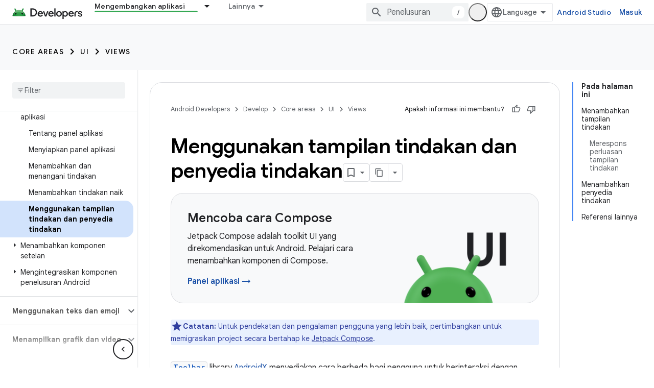

--- FILE ---
content_type: text/html; charset=utf-8
request_url: https://developer.android.com/develop/ui/views/components/appbar/action-views?hl=id
body_size: 41764
content:









<!doctype html>
<html 
      lang="id-x-mtfrom-en"
      dir="ltr">
  <head>
    <meta name="google-signin-client-id" content="721724668570-nbkv1cfusk7kk4eni4pjvepaus73b13t.apps.googleusercontent.com"><meta name="google-signin-scope"
          content="profile email https://www.googleapis.com/auth/developerprofiles https://www.googleapis.com/auth/developerprofiles.award https://www.googleapis.com/auth/devprofiles.full_control.firstparty"><meta property="og:site_name" content="Android Developers">
    <meta property="og:type" content="website"><meta name="theme-color" content="#34a853"><meta charset="utf-8">
    <meta content="IE=Edge" http-equiv="X-UA-Compatible">
    <meta name="viewport" content="width=device-width, initial-scale=1">
    

    <link rel="manifest" href="/_pwa/android/manifest.json"
          crossorigin="use-credentials">
    <link rel="preconnect" href="//www.gstatic.com" crossorigin>
    <link rel="preconnect" href="//fonts.gstatic.com" crossorigin>
    <link rel="preconnect" href="//fonts.googleapis.com" crossorigin>
    <link rel="preconnect" href="//apis.google.com" crossorigin>
    <link rel="preconnect" href="//www.google-analytics.com" crossorigin><link rel="stylesheet" href="//fonts.googleapis.com/css?family=Google+Sans:400,500,600,700|Google+Sans+Text:400,400italic,500,500italic,600,600italic,700,700italic|Roboto+Mono:400,500,700&display=swap">
      <link rel="stylesheet"
            href="//fonts.googleapis.com/css2?family=Material+Icons&family=Material+Symbols+Outlined&display=block"><link rel="stylesheet" href="https://www.gstatic.com/devrel-devsite/prod/v5ecaab6967af5bdfffc1b93fe7d0ad58c271bf9f563243cec25f323a110134f0/android/css/app.css">
      
        <link rel="stylesheet" href="https://www.gstatic.com/devrel-devsite/prod/v5ecaab6967af5bdfffc1b93fe7d0ad58c271bf9f563243cec25f323a110134f0/android/css/dark-theme.css" disabled>
      <link rel="shortcut icon" href="https://www.gstatic.com/devrel-devsite/prod/v5ecaab6967af5bdfffc1b93fe7d0ad58c271bf9f563243cec25f323a110134f0/android/images/favicon.svg">
    <link rel="apple-touch-icon" href="https://www.gstatic.com/devrel-devsite/prod/v5ecaab6967af5bdfffc1b93fe7d0ad58c271bf9f563243cec25f323a110134f0/android/images/touchicon-180.png"><link rel="canonical" href="https://developer.android.com/develop/ui/views/components/appbar/action-views?hl=id"><link rel="search" type="application/opensearchdescription+xml"
            title="Android Developers" href="https://developer.android.com/s/opensearch.xml?hl=id">
      <link rel="alternate" hreflang="en"
          href="https://developer.android.com/develop/ui/views/components/appbar/action-views" /><link rel="alternate" hreflang="x-default" href="https://developer.android.com/develop/ui/views/components/appbar/action-views" /><link rel="alternate" hreflang="ar"
          href="https://developer.android.com/develop/ui/views/components/appbar/action-views?hl=ar" /><link rel="alternate" hreflang="bn"
          href="https://developer.android.com/develop/ui/views/components/appbar/action-views?hl=bn" /><link rel="alternate" hreflang="zh-Hans"
          href="https://developer.android.com/develop/ui/views/components/appbar/action-views?hl=zh-cn" /><link rel="alternate" hreflang="zh-Hant"
          href="https://developer.android.com/develop/ui/views/components/appbar/action-views?hl=zh-tw" /><link rel="alternate" hreflang="fa"
          href="https://developer.android.com/develop/ui/views/components/appbar/action-views?hl=fa" /><link rel="alternate" hreflang="fr"
          href="https://developer.android.com/develop/ui/views/components/appbar/action-views?hl=fr" /><link rel="alternate" hreflang="de"
          href="https://developer.android.com/develop/ui/views/components/appbar/action-views?hl=de" /><link rel="alternate" hreflang="he"
          href="https://developer.android.com/develop/ui/views/components/appbar/action-views?hl=he" /><link rel="alternate" hreflang="hi"
          href="https://developer.android.com/develop/ui/views/components/appbar/action-views?hl=hi" /><link rel="alternate" hreflang="id"
          href="https://developer.android.com/develop/ui/views/components/appbar/action-views?hl=id" /><link rel="alternate" hreflang="it"
          href="https://developer.android.com/develop/ui/views/components/appbar/action-views?hl=it" /><link rel="alternate" hreflang="ja"
          href="https://developer.android.com/develop/ui/views/components/appbar/action-views?hl=ja" /><link rel="alternate" hreflang="ko"
          href="https://developer.android.com/develop/ui/views/components/appbar/action-views?hl=ko" /><link rel="alternate" hreflang="pl"
          href="https://developer.android.com/develop/ui/views/components/appbar/action-views?hl=pl" /><link rel="alternate" hreflang="pt-BR"
          href="https://developer.android.com/develop/ui/views/components/appbar/action-views?hl=pt-br" /><link rel="alternate" hreflang="ru"
          href="https://developer.android.com/develop/ui/views/components/appbar/action-views?hl=ru" /><link rel="alternate" hreflang="es-419"
          href="https://developer.android.com/develop/ui/views/components/appbar/action-views?hl=es-419" /><link rel="alternate" hreflang="th"
          href="https://developer.android.com/develop/ui/views/components/appbar/action-views?hl=th" /><link rel="alternate" hreflang="tr"
          href="https://developer.android.com/develop/ui/views/components/appbar/action-views?hl=tr" /><link rel="alternate" hreflang="vi"
          href="https://developer.android.com/develop/ui/views/components/appbar/action-views?hl=vi" /><title>Menggunakan tampilan tindakan dan penyedia tindakan &nbsp;|&nbsp; Views &nbsp;|&nbsp; Android Developers</title>

<meta property="og:title" content="Menggunakan tampilan tindakan dan penyedia tindakan &nbsp;|&nbsp; Views &nbsp;|&nbsp; Android Developers"><meta property="og:url" content="https://developer.android.com/develop/ui/views/components/appbar/action-views?hl=id"><meta property="og:image" content="https://developer.android.com/static/images/social/android-developers.png?hl=id">
  <meta property="og:image:width" content="1200">
  <meta property="og:image:height" content="675"><meta property="og:locale" content="id"><meta name="twitter:card" content="summary_large_image"><script type="application/ld+json">
  {
    "@context": "https://schema.org",
    "@type": "Article",
    
    "headline": "Menggunakan tampilan tindakan dan penyedia tindakan"
  }
</script><script type="application/ld+json">
  {
    "@context": "https://schema.org",
    "@type": "BreadcrumbList",
    "itemListElement": [{
      "@type": "ListItem",
      "position": 1,
      "name": "Develop",
      "item": "https://developer.android.com/develop"
    },{
      "@type": "ListItem",
      "position": 2,
      "name": "Core areas",
      "item": "https://developer.android.com/develop/core-areas"
    },{
      "@type": "ListItem",
      "position": 3,
      "name": "UI",
      "item": "https://developer.android.com/develop/ui"
    },{
      "@type": "ListItem",
      "position": 4,
      "name": "Views",
      "item": "https://developer.android.com/develop/ui/views/layout/declaring-layout"
    },{
      "@type": "ListItem",
      "position": 5,
      "name": "Menggunakan tampilan tindakan dan penyedia tindakan",
      "item": "https://developer.android.com/develop/ui/views/components/appbar/action-views"
    }]
  }
  </script><link rel="alternate machine-translated-from" hreflang="en"
        href="https://developer.android.com/develop/ui/views/components/appbar/action-views?hl=en">
  
  
  
  
  


    
      <link rel="stylesheet" href="/extras.css"></head>
  <body class="color-scheme--light"
        template="page"
        theme="android-theme"
        type="article"
        
        appearance
        
        layout="docs"
        
        
        
        
        
        display-toc
        pending>
  
    <devsite-progress type="indeterminate" id="app-progress"></devsite-progress>
  
  
    <a href="#main-content" class="skip-link button">
      
      Langsung ke konten utama
    </a>
    <section class="devsite-wrapper">
      <devsite-cookie-notification-bar></devsite-cookie-notification-bar><devsite-header role="banner">
  
    





















<div class="devsite-header--inner" data-nosnippet>
  <div class="devsite-top-logo-row-wrapper-wrapper">
    <div class="devsite-top-logo-row-wrapper">
      <div class="devsite-top-logo-row">
        <button type="button" id="devsite-hamburger-menu"
          class="devsite-header-icon-button button-flat material-icons gc-analytics-event"
          data-category="Site-Wide Custom Events"
          data-label="Navigation menu button"
          visually-hidden
          aria-label="Buka menu">
        </button>
        
<div class="devsite-product-name-wrapper">

  <a href="/" class="devsite-site-logo-link gc-analytics-event"
   data-category="Site-Wide Custom Events" data-label="Site logo" track-type="globalNav"
   track-name="androidDevelopers" track-metadata-position="nav"
   track-metadata-eventDetail="nav">
  
  <picture>
    
    <source srcset="https://www.gstatic.com/devrel-devsite/prod/v5ecaab6967af5bdfffc1b93fe7d0ad58c271bf9f563243cec25f323a110134f0/android/images/lockup-dark-theme.png"
            media="(prefers-color-scheme: dark)"
            class="devsite-dark-theme">
    
    <img src="https://www.gstatic.com/devrel-devsite/prod/v5ecaab6967af5bdfffc1b93fe7d0ad58c271bf9f563243cec25f323a110134f0/android/images/lockup.png" class="devsite-site-logo" alt="Android Developers">
  </picture>
  
</a>



  
  
  <span class="devsite-product-name">
    <ul class="devsite-breadcrumb-list"
  >
  
  <li class="devsite-breadcrumb-item
             ">
    
    
    
      
      
    
  </li>
  
</ul>
  </span>

</div>
        <div class="devsite-top-logo-row-middle">
          <div class="devsite-header-upper-tabs">
            
              
              
  <devsite-tabs class="upper-tabs">

    <nav class="devsite-tabs-wrapper" aria-label="Tab atas">
      
        
          <tab class="devsite-dropdown
    devsite-dropdown-full
    
    
    ">
  
    <a href="https://developer.android.com/get-started?hl=id"
    class="devsite-tabs-content gc-analytics-event android-dropdown-tab"
      track-metadata-eventdetail="https://developer.android.com/get-started?hl=id"
    
       track-type="nav"
       track-metadata-position="nav - essentials"
       track-metadata-module="primary nav"
       
       
         
           data-category="Site-Wide Custom Events"
         
           data-label="Tab: Essentials"
         
           track-name="essentials"
         
       >
    Essentials
  
    </a>
    
      <button
         aria-haspopup="menu"
         aria-expanded="false"
         aria-label="Menu dropdown untuk Essentials"
         track-type="nav"
         track-metadata-eventdetail="https://developer.android.com/get-started?hl=id"
         track-metadata-position="nav - essentials"
         track-metadata-module="primary nav"
         
          
            data-category="Site-Wide Custom Events"
          
            data-label="Tab: Essentials"
          
            track-name="essentials"
          
        
         class="devsite-tabs-dropdown-toggle devsite-icon devsite-icon-arrow-drop-down"></button>
    
  
  <div class="devsite-tabs-dropdown" role="menu" aria-label="submenu" hidden>
    
    <div class="devsite-tabs-dropdown-content">
      
        <div class="devsite-tabs-dropdown-column
                    android-dropdown android-dropdown-primary android-dropdown-ai">
          
            <ul class="devsite-tabs-dropdown-section
                       ">
              
                <li class="devsite-nav-title" role="heading" tooltip>Membangun pengalaman AI</li>
              
              
                <li class="devsite-nav-description">Membangun aplikasi Android yang didukung AI dengan Gemini API dan lainnya.
</li>
              
              
                <li class="devsite-nav-item">
                  <a href="https://developer.android.com/ai?hl=id"
                    
                     track-type="nav"
                     track-metadata-eventdetail="https://developer.android.com/ai?hl=id"
                     track-metadata-position="nav - essentials"
                     track-metadata-module="tertiary nav"
                     
                       track-metadata-module_headline="membangun pengalaman ai"
                     
                     tooltip
                  
                    
                     class="button button-primary"
                    
                  >
                    
                    <div class="devsite-nav-item-title">
                      Mulai
                    </div>
                    
                  </a>
                </li>
              
            </ul>
          
        </div>
      
        <div class="devsite-tabs-dropdown-column
                    android-dropdown">
          
            <ul class="devsite-tabs-dropdown-section
                       android-dropdown-section-icon android-dropdown-section-icon-launch">
              
                <li class="devsite-nav-title" role="heading" tooltip>Mulai</li>
              
              
                <li class="devsite-nav-description">Mulailah dengan membuat aplikasi pertama Anda. Pelajari lebih dalam kursus pelatihan kami, atau jelajahi sendiri pengembangan aplikasi.
</li>
              
              
                <li class="devsite-nav-item">
                  <a href="https://developer.android.com/get-started/overview?hl=id"
                    
                     track-type="nav"
                     track-metadata-eventdetail="https://developer.android.com/get-started/overview?hl=id"
                     track-metadata-position="nav - essentials"
                     track-metadata-module="tertiary nav"
                     
                       track-metadata-module_headline="mulai"
                     
                     tooltip
                  >
                    
                    <div class="devsite-nav-item-title">
                      Halo dunia
                    </div>
                    
                  </a>
                </li>
              
                <li class="devsite-nav-item">
                  <a href="https://developer.android.com/courses?hl=id"
                    
                     track-type="nav"
                     track-metadata-eventdetail="https://developer.android.com/courses?hl=id"
                     track-metadata-position="nav - essentials"
                     track-metadata-module="tertiary nav"
                     
                       track-metadata-module_headline="mulai"
                     
                     tooltip
                  >
                    
                    <div class="devsite-nav-item-title">
                      Kursus pelatihan
                    </div>
                    
                  </a>
                </li>
              
                <li class="devsite-nav-item">
                  <a href="https://developer.android.com/get-started/codelabs?hl=id"
                    
                     track-type="nav"
                     track-metadata-eventdetail="https://developer.android.com/get-started/codelabs?hl=id"
                     track-metadata-position="nav - essentials"
                     track-metadata-module="tertiary nav"
                     
                       track-metadata-module_headline="mulai"
                     
                     tooltip
                  >
                    
                    <div class="devsite-nav-item-title">
                      Tutorial
                    </div>
                    
                  </a>
                </li>
              
                <li class="devsite-nav-item">
                  <a href="https://developer.android.com/develop/ui/compose/adopt?hl=id"
                    
                     track-type="nav"
                     track-metadata-eventdetail="https://developer.android.com/develop/ui/compose/adopt?hl=id"
                     track-metadata-position="nav - essentials"
                     track-metadata-module="tertiary nav"
                     
                       track-metadata-module_headline="mulai"
                     
                     tooltip
                  >
                    
                    <div class="devsite-nav-item-title">
                      Compose untuk tim
                    </div>
                    
                  </a>
                </li>
              
                <li class="devsite-nav-item">
                  <a href="https://developer.android.com/kotlin?hl=id"
                    
                     track-type="nav"
                     track-metadata-eventdetail="https://developer.android.com/kotlin?hl=id"
                     track-metadata-position="nav - essentials"
                     track-metadata-module="tertiary nav"
                     
                       track-metadata-module_headline="mulai"
                     
                     tooltip
                  >
                    
                    <div class="devsite-nav-item-title">
                      Kotlin untuk Android
                    </div>
                    
                  </a>
                </li>
              
                <li class="devsite-nav-item">
                  <a href="https://play.google.com/console/about/guides/play-commerce/?hl=id"
                    
                     track-type="nav"
                     track-metadata-eventdetail="https://play.google.com/console/about/guides/play-commerce/?hl=id"
                     track-metadata-position="nav - essentials"
                     track-metadata-module="tertiary nav"
                     
                       track-metadata-module_headline="mulai"
                     
                     tooltip
                  >
                    
                    <div class="devsite-nav-item-title">
                      Monetisasi dengan Play ↗️
                    </div>
                    
                  </a>
                </li>
              
                <li class="devsite-nav-item">
                  <a href="https://developer.android.com/developer-verification?hl=id"
                    
                     track-type="nav"
                     track-metadata-eventdetail="https://developer.android.com/developer-verification?hl=id"
                     track-metadata-position="nav - essentials"
                     track-metadata-module="tertiary nav"
                     
                       track-metadata-module_headline="mulai"
                     
                     tooltip
                  >
                    
                    <div class="devsite-nav-item-title">
                      Verifikasi Android Developers
                    </div>
                    
                  </a>
                </li>
              
            </ul>
          
        </div>
      
        <div class="devsite-tabs-dropdown-column
                    android-dropdown">
          
            <ul class="devsite-tabs-dropdown-section
                       android-dropdown-section-icon android-dropdown-section-icon-multiple-screens">
              
                <li class="devsite-nav-title" role="heading" tooltip>Memperluas menurut perangkat</li>
              
              
                <li class="devsite-nav-description">Bangun aplikasi yang memberi pengguna pengalaman yang lancar, dari ponsel, tablet, smartwatch, headset, dan banyak lagi.
</li>
              
              
                <li class="devsite-nav-item">
                  <a href="https://developer.android.com/adaptive-apps?hl=id"
                    
                     track-type="nav"
                     track-metadata-eventdetail="https://developer.android.com/adaptive-apps?hl=id"
                     track-metadata-position="nav - essentials"
                     track-metadata-module="tertiary nav"
                     
                       track-metadata-module_headline="memperluas menurut perangkat"
                     
                     tooltip
                  >
                    
                    <div class="devsite-nav-item-title">
                      Aplikasi adaptif
                    </div>
                    
                  </a>
                </li>
              
                <li class="devsite-nav-item">
                  <a href="https://developer.android.com/xr?hl=id"
                    
                     track-type="nav"
                     track-metadata-eventdetail="https://developer.android.com/xr?hl=id"
                     track-metadata-position="nav - essentials"
                     track-metadata-module="tertiary nav"
                     
                       track-metadata-module_headline="memperluas menurut perangkat"
                     
                     tooltip
                  >
                    
                    <div class="devsite-nav-item-title">
                      Android XR
                    </div>
                    
                  </a>
                </li>
              
                <li class="devsite-nav-item">
                  <a href="https://developer.android.com/wear?hl=id"
                    
                     track-type="nav"
                     track-metadata-eventdetail="https://developer.android.com/wear?hl=id"
                     track-metadata-position="nav - essentials"
                     track-metadata-module="tertiary nav"
                     
                       track-metadata-module_headline="memperluas menurut perangkat"
                     
                     tooltip
                  >
                    
                    <div class="devsite-nav-item-title">
                      Wear OS
                    </div>
                    
                  </a>
                </li>
              
                <li class="devsite-nav-item">
                  <a href="https://developer.android.com/cars?hl=id"
                    
                     track-type="nav"
                     track-metadata-eventdetail="https://developer.android.com/cars?hl=id"
                     track-metadata-position="nav - essentials"
                     track-metadata-module="tertiary nav"
                     
                       track-metadata-module_headline="memperluas menurut perangkat"
                     
                     tooltip
                  >
                    
                    <div class="devsite-nav-item-title">
                      Android untuk Mobil
                    </div>
                    
                  </a>
                </li>
              
                <li class="devsite-nav-item">
                  <a href="https://developer.android.com/tv?hl=id"
                    
                     track-type="nav"
                     track-metadata-eventdetail="https://developer.android.com/tv?hl=id"
                     track-metadata-position="nav - essentials"
                     track-metadata-module="tertiary nav"
                     
                       track-metadata-module_headline="memperluas menurut perangkat"
                     
                     tooltip
                  >
                    
                    <div class="devsite-nav-item-title">
                      Android TV
                    </div>
                    
                  </a>
                </li>
              
                <li class="devsite-nav-item">
                  <a href="https://developer.android.com/chrome-os?hl=id"
                    
                     track-type="nav"
                     track-metadata-eventdetail="https://developer.android.com/chrome-os?hl=id"
                     track-metadata-position="nav - essentials"
                     track-metadata-module="tertiary nav"
                     
                       track-metadata-module_headline="memperluas menurut perangkat"
                     
                     tooltip
                  >
                    
                    <div class="devsite-nav-item-title">
                      ChromeOS
                    </div>
                    
                  </a>
                </li>
              
            </ul>
          
        </div>
      
        <div class="devsite-tabs-dropdown-column
                    android-dropdown">
          
            <ul class="devsite-tabs-dropdown-section
                       android-dropdown-section-icon android-dropdown-section-icon-platform">
              
                <li class="devsite-nav-title" role="heading" tooltip>Membangun aplikasi menurut kategori</li>
              
              
                <li class="devsite-nav-description">Pelajari cara membangun aplikasi untuk kasus penggunaan Anda dengan mengikuti panduan tegas dan preskriptif dari Google.
</li>
              
              
                <li class="devsite-nav-item">
                  <a href="https://developer.android.com/games?hl=id"
                    
                     track-type="nav"
                     track-metadata-eventdetail="https://developer.android.com/games?hl=id"
                     track-metadata-position="nav - essentials"
                     track-metadata-module="tertiary nav"
                     
                       track-metadata-module_headline="membangun aplikasi menurut kategori"
                     
                     tooltip
                  >
                    
                    <div class="devsite-nav-item-title">
                      Game
                    </div>
                    
                  </a>
                </li>
              
                <li class="devsite-nav-item">
                  <a href="https://developer.android.com/media?hl=id"
                    
                     track-type="nav"
                     track-metadata-eventdetail="https://developer.android.com/media?hl=id"
                     track-metadata-position="nav - essentials"
                     track-metadata-module="tertiary nav"
                     
                       track-metadata-module_headline="membangun aplikasi menurut kategori"
                     
                     tooltip
                  >
                    
                    <div class="devsite-nav-item-title">
                      Kamera & media
                    </div>
                    
                  </a>
                </li>
              
                <li class="devsite-nav-item">
                  <a href="https://developer.android.com/social-and-messaging?hl=id"
                    
                     track-type="nav"
                     track-metadata-eventdetail="https://developer.android.com/social-and-messaging?hl=id"
                     track-metadata-position="nav - essentials"
                     track-metadata-module="tertiary nav"
                     
                       track-metadata-module_headline="membangun aplikasi menurut kategori"
                     
                     tooltip
                  >
                    
                    <div class="devsite-nav-item-title">
                      Media sosial & fitur pesan
                    </div>
                    
                  </a>
                </li>
              
                <li class="devsite-nav-item">
                  <a href="https://developer.android.com/health-and-fitness?hl=id"
                    
                     track-type="nav"
                     track-metadata-eventdetail="https://developer.android.com/health-and-fitness?hl=id"
                     track-metadata-position="nav - essentials"
                     track-metadata-module="tertiary nav"
                     
                       track-metadata-module_headline="membangun aplikasi menurut kategori"
                     
                     tooltip
                  >
                    
                    <div class="devsite-nav-item-title">
                      Kesehatan & kebugaran
                    </div>
                    
                  </a>
                </li>
              
                <li class="devsite-nav-item">
                  <a href="https://developer.android.com/productivity?hl=id"
                    
                     track-type="nav"
                     track-metadata-eventdetail="https://developer.android.com/productivity?hl=id"
                     track-metadata-position="nav - essentials"
                     track-metadata-module="tertiary nav"
                     
                       track-metadata-module_headline="membangun aplikasi menurut kategori"
                     
                     tooltip
                  >
                    
                    <div class="devsite-nav-item-title">
                      Produktivitas
                    </div>
                    
                  </a>
                </li>
              
                <li class="devsite-nav-item">
                  <a href="https://developer.android.com/work/overview?hl=id"
                    
                     track-type="nav"
                     track-metadata-eventdetail="https://developer.android.com/work/overview?hl=id"
                     track-metadata-position="nav - essentials"
                     track-metadata-module="tertiary nav"
                     
                       track-metadata-module_headline="membangun aplikasi menurut kategori"
                     
                     tooltip
                  >
                    
                    <div class="devsite-nav-item-title">
                      Aplikasi perusahaan
                    </div>
                    
                  </a>
                </li>
              
            </ul>
          
        </div>
      
        <div class="devsite-tabs-dropdown-column
                    android-dropdown">
          
            <ul class="devsite-tabs-dropdown-section
                       android-dropdown-section-icon android-dropdown-section-icon-stars">
              
                <li class="devsite-nav-title" role="heading" tooltip>Dapatkan info terbaru</li>
              
              
                <li class="devsite-nav-description">Terus dapatkan info terkait rilis terbaru sepanjang tahun, gabung dengan program pratinjau kami, dan beri kami masukan Anda.
</li>
              
              
                <li class="devsite-nav-item">
                  <a href="https://developer.android.com/latest-updates?hl=id"
                    
                     track-type="nav"
                     track-metadata-eventdetail="https://developer.android.com/latest-updates?hl=id"
                     track-metadata-position="nav - essentials"
                     track-metadata-module="tertiary nav"
                     
                       track-metadata-module_headline="dapatkan info terbaru"
                     
                     tooltip
                  >
                    
                    <div class="devsite-nav-item-title">
                      Update terbaru
                    </div>
                    
                  </a>
                </li>
              
                <li class="devsite-nav-item">
                  <a href="https://developer.android.com/latest-updates/experimental?hl=id"
                    
                     track-type="nav"
                     track-metadata-eventdetail="https://developer.android.com/latest-updates/experimental?hl=id"
                     track-metadata-position="nav - essentials"
                     track-metadata-module="tertiary nav"
                     
                       track-metadata-module_headline="dapatkan info terbaru"
                     
                     tooltip
                  >
                    
                    <div class="devsite-nav-item-title">
                      Update eksperimental
                    </div>
                    
                  </a>
                </li>
              
                <li class="devsite-nav-item">
                  <a href="https://developer.android.com/studio/preview?hl=id"
                    
                     track-type="nav"
                     track-metadata-eventdetail="https://developer.android.com/studio/preview?hl=id"
                     track-metadata-position="nav - essentials"
                     track-metadata-module="tertiary nav"
                     
                       track-metadata-module_headline="dapatkan info terbaru"
                     
                     tooltip
                  >
                    
                    <div class="devsite-nav-item-title">
                      Pratinjau Android Studio
                    </div>
                    
                  </a>
                </li>
              
                <li class="devsite-nav-item">
                  <a href="https://developer.android.com/jetpack/androidx/versions?hl=id"
                    
                     track-type="nav"
                     track-metadata-eventdetail="https://developer.android.com/jetpack/androidx/versions?hl=id"
                     track-metadata-position="nav - essentials"
                     track-metadata-module="tertiary nav"
                     
                       track-metadata-module_headline="dapatkan info terbaru"
                     
                     tooltip
                  >
                    
                    <div class="devsite-nav-item-title">
                      Library Jetpack & Compose
                    </div>
                    
                  </a>
                </li>
              
                <li class="devsite-nav-item">
                  <a href="https://developer.android.com/training/wearables/versions/latest?hl=id"
                    
                     track-type="nav"
                     track-metadata-eventdetail="https://developer.android.com/training/wearables/versions/latest?hl=id"
                     track-metadata-position="nav - essentials"
                     track-metadata-module="tertiary nav"
                     
                       track-metadata-module_headline="dapatkan info terbaru"
                     
                     tooltip
                  >
                    
                    <div class="devsite-nav-item-title">
                      Rilis Wear OS
                    </div>
                    
                  </a>
                </li>
              
                <li class="devsite-nav-item">
                  <a href="https://developer.android.com/design-for-safety/privacy-sandbox?hl=id"
                    
                     track-type="nav"
                     track-metadata-eventdetail="https://developer.android.com/design-for-safety/privacy-sandbox?hl=id"
                     track-metadata-position="nav - essentials"
                     track-metadata-module="tertiary nav"
                     
                       track-metadata-module_headline="dapatkan info terbaru"
                     
                     tooltip
                  >
                    
                    <div class="devsite-nav-item-title">
                      Privacy Sandbox ↗️
                    </div>
                    
                  </a>
                </li>
              
            </ul>
          
        </div>
      
    </div>
  </div>
</tab>
        
      
        
          <tab class="devsite-dropdown
    devsite-dropdown-full
    
    
    ">
  
    <a href="https://developer.android.com/design?hl=id"
    class="devsite-tabs-content gc-analytics-event android-dropdown-tab"
      track-metadata-eventdetail="https://developer.android.com/design?hl=id"
    
       track-type="nav"
       track-metadata-position="nav - desain &amp; rencana"
       track-metadata-module="primary nav"
       
       
         
           data-category="Site-Wide Custom Events"
         
           data-label="Tab: Desain &amp; Rencana"
         
           track-name="desain &amp; rencana"
         
       >
    Desain &amp; Rencana
  
    </a>
    
      <button
         aria-haspopup="menu"
         aria-expanded="false"
         aria-label="Menu dropdown untuk Desain &amp; Rencana"
         track-type="nav"
         track-metadata-eventdetail="https://developer.android.com/design?hl=id"
         track-metadata-position="nav - desain &amp; rencana"
         track-metadata-module="primary nav"
         
          
            data-category="Site-Wide Custom Events"
          
            data-label="Tab: Desain &amp; Rencana"
          
            track-name="desain &amp; rencana"
          
        
         class="devsite-tabs-dropdown-toggle devsite-icon devsite-icon-arrow-drop-down"></button>
    
  
  <div class="devsite-tabs-dropdown" role="menu" aria-label="submenu" hidden>
    
    <div class="devsite-tabs-dropdown-content">
      
        <div class="devsite-tabs-dropdown-column
                    android-dropdown android-dropdown-primary android-dropdown-mad">
          
            <ul class="devsite-tabs-dropdown-section
                       ">
              
                <li class="devsite-nav-title" role="heading" tooltip>Pengalaman yang Luar Biasa</li>
              
              
                <li class="devsite-nav-description">Bangun pengalaman terbaik untuk pengguna terbaik Anda.
</li>
              
              
                <li class="devsite-nav-item">
                  <a href="https://developer.android.com/quality/excellent?hl=id"
                    
                     track-type="nav"
                     track-metadata-eventdetail="https://developer.android.com/quality/excellent?hl=id"
                     track-metadata-position="nav - desain &amp; rencana"
                     track-metadata-module="tertiary nav"
                     
                       track-metadata-module_headline="pengalaman yang luar biasa"
                     
                     tooltip
                  
                    
                     class="button button-primary"
                    
                  >
                    
                    <div class="devsite-nav-item-title">
                      Pelajari lebih lanjut
                    </div>
                    
                  </a>
                </li>
              
            </ul>
          
        </div>
      
        <div class="devsite-tabs-dropdown-column
                    android-dropdown">
          
            <ul class="devsite-tabs-dropdown-section
                       android-dropdown-section-icon android-dropdown-section-icon-layout">
              
                <li class="devsite-nav-title" role="heading" tooltip>Desain UI</li>
              
              
                <li class="devsite-nav-description">Mendesain antarmuka pengguna yang menarik menggunakan praktik terbaik Android.</li>
              
              
                <li class="devsite-nav-item">
                  <a href="https://developer.android.com/design/ui?hl=id"
                    
                     track-type="nav"
                     track-metadata-eventdetail="https://developer.android.com/design/ui?hl=id"
                     track-metadata-position="nav - desain &amp; rencana"
                     track-metadata-module="tertiary nav"
                     
                       track-metadata-module_headline="desain ui"
                     
                     tooltip
                  >
                    
                    <div class="devsite-nav-item-title">
                      Desain untuk Android
                    </div>
                    
                  </a>
                </li>
              
                <li class="devsite-nav-item">
                  <a href="https://developer.android.com/design/ui/mobile?hl=id"
                    
                     track-type="nav"
                     track-metadata-eventdetail="https://developer.android.com/design/ui/mobile?hl=id"
                     track-metadata-position="nav - desain &amp; rencana"
                     track-metadata-module="tertiary nav"
                     
                       track-metadata-module_headline="desain ui"
                     
                     tooltip
                  >
                    
                    <div class="devsite-nav-item-title">
                      Seluler
                    </div>
                    
                  </a>
                </li>
              
                <li class="devsite-nav-item">
                  <a href="https://developer.android.com/design/ui/large-screens?hl=id"
                    
                     track-type="nav"
                     track-metadata-eventdetail="https://developer.android.com/design/ui/large-screens?hl=id"
                     track-metadata-position="nav - desain &amp; rencana"
                     track-metadata-module="tertiary nav"
                     
                       track-metadata-module_headline="desain ui"
                     
                     tooltip
                  >
                    
                    <div class="devsite-nav-item-title">
                      UI Adaptif
                    </div>
                    
                  </a>
                </li>
              
                <li class="devsite-nav-item">
                  <a href="https://developer.android.com/design/ui/xr?hl=id"
                    
                     track-type="nav"
                     track-metadata-eventdetail="https://developer.android.com/design/ui/xr?hl=id"
                     track-metadata-position="nav - desain &amp; rencana"
                     track-metadata-module="tertiary nav"
                     
                       track-metadata-module_headline="desain ui"
                     
                     tooltip
                  >
                    
                    <div class="devsite-nav-item-title">
                      Headset XR & Kacamata XR
                    </div>
                    
                  </a>
                </li>
              
                <li class="devsite-nav-item">
                  <a href="https://developer.android.com/design/ui/ai-glasses?hl=id"
                    
                     track-type="nav"
                     track-metadata-eventdetail="https://developer.android.com/design/ui/ai-glasses?hl=id"
                     track-metadata-position="nav - desain &amp; rencana"
                     track-metadata-module="tertiary nav"
                     
                       track-metadata-module_headline="desain ui"
                     
                     tooltip
                  >
                    
                    <div class="devsite-nav-item-title">
                      Kacamata AI
                    </div>
                    
                  </a>
                </li>
              
                <li class="devsite-nav-item">
                  <a href="https://developer.android.com/design/ui/widget?hl=id"
                    
                     track-type="nav"
                     track-metadata-eventdetail="https://developer.android.com/design/ui/widget?hl=id"
                     track-metadata-position="nav - desain &amp; rencana"
                     track-metadata-module="tertiary nav"
                     
                       track-metadata-module_headline="desain ui"
                     
                     tooltip
                  >
                    
                    <div class="devsite-nav-item-title">
                      Widget
                    </div>
                    
                  </a>
                </li>
              
                <li class="devsite-nav-item">
                  <a href="https://developer.android.com/design/ui/wear?hl=id"
                    
                     track-type="nav"
                     track-metadata-eventdetail="https://developer.android.com/design/ui/wear?hl=id"
                     track-metadata-position="nav - desain &amp; rencana"
                     track-metadata-module="tertiary nav"
                     
                       track-metadata-module_headline="desain ui"
                     
                     tooltip
                  >
                    
                    <div class="devsite-nav-item-title">
                      Wear OS
                    </div>
                    
                  </a>
                </li>
              
                <li class="devsite-nav-item">
                  <a href="https://developer.android.com/design/ui/tv?hl=id"
                    
                     track-type="nav"
                     track-metadata-eventdetail="https://developer.android.com/design/ui/tv?hl=id"
                     track-metadata-position="nav - desain &amp; rencana"
                     track-metadata-module="tertiary nav"
                     
                       track-metadata-module_headline="desain ui"
                     
                     tooltip
                  >
                    
                    <div class="devsite-nav-item-title">
                      Android TV
                    </div>
                    
                  </a>
                </li>
              
                <li class="devsite-nav-item">
                  <a href="https://developer.android.com/design/ui/cars?hl=id"
                    
                     track-type="nav"
                     track-metadata-eventdetail="https://developer.android.com/design/ui/cars?hl=id"
                     track-metadata-position="nav - desain &amp; rencana"
                     track-metadata-module="tertiary nav"
                     
                       track-metadata-module_headline="desain ui"
                     
                     tooltip
                  >
                    
                    <div class="devsite-nav-item-title">
                      Android untuk Mobil
                    </div>
                    
                  </a>
                </li>
              
            </ul>
          
        </div>
      
        <div class="devsite-tabs-dropdown-column
                    android-dropdown">
          
            <ul class="devsite-tabs-dropdown-section
                       android-dropdown-section-icon android-dropdown-section-icon-design">
              
                <li class="devsite-nav-title" role="heading" tooltip>Arsitektur</li>
              
              
                <li class="devsite-nav-description">Mendesain logika dan layanan aplikasi yang tangguh, mudah diuji, dan mudah dikelola.</li>
              
              
                <li class="devsite-nav-item">
                  <a href="https://developer.android.com/topic/architecture/intro?hl=id"
                    
                     track-type="nav"
                     track-metadata-eventdetail="https://developer.android.com/topic/architecture/intro?hl=id"
                     track-metadata-position="nav - desain &amp; rencana"
                     track-metadata-module="tertiary nav"
                     
                       track-metadata-module_headline="arsitektur"
                     
                     tooltip
                  >
                    
                    <div class="devsite-nav-item-title">
                      Pengantar
                    </div>
                    
                  </a>
                </li>
              
                <li class="devsite-nav-item">
                  <a href="https://developer.android.com/topic/libraries/view-binding?hl=id"
                    
                     track-type="nav"
                     track-metadata-eventdetail="https://developer.android.com/topic/libraries/view-binding?hl=id"
                     track-metadata-position="nav - desain &amp; rencana"
                     track-metadata-module="tertiary nav"
                     
                       track-metadata-module_headline="arsitektur"
                     
                     tooltip
                  >
                    
                    <div class="devsite-nav-item-title">
                      Library
                    </div>
                    
                  </a>
                </li>
              
                <li class="devsite-nav-item">
                  <a href="https://developer.android.com/guide/navigation/navigation-principles?hl=id"
                    
                     track-type="nav"
                     track-metadata-eventdetail="https://developer.android.com/guide/navigation/navigation-principles?hl=id"
                     track-metadata-position="nav - desain &amp; rencana"
                     track-metadata-module="tertiary nav"
                     
                       track-metadata-module_headline="arsitektur"
                     
                     tooltip
                  >
                    
                    <div class="devsite-nav-item-title">
                      Navigasi
                    </div>
                    
                  </a>
                </li>
              
                <li class="devsite-nav-item">
                  <a href="https://developer.android.com/topic/modularization?hl=id"
                    
                     track-type="nav"
                     track-metadata-eventdetail="https://developer.android.com/topic/modularization?hl=id"
                     track-metadata-position="nav - desain &amp; rencana"
                     track-metadata-module="tertiary nav"
                     
                       track-metadata-module_headline="arsitektur"
                     
                     tooltip
                  >
                    
                    <div class="devsite-nav-item-title">
                      Modularisasi
                    </div>
                    
                  </a>
                </li>
              
                <li class="devsite-nav-item">
                  <a href="https://developer.android.com/training/testing/fundamentals?hl=id"
                    
                     track-type="nav"
                     track-metadata-eventdetail="https://developer.android.com/training/testing/fundamentals?hl=id"
                     track-metadata-position="nav - desain &amp; rencana"
                     track-metadata-module="tertiary nav"
                     
                       track-metadata-module_headline="arsitektur"
                     
                     tooltip
                  >
                    
                    <div class="devsite-nav-item-title">
                      Pengujian
                    </div>
                    
                  </a>
                </li>
              
                <li class="devsite-nav-item">
                  <a href="https://developer.android.com/kotlin/multiplatform?hl=id"
                    
                     track-type="nav"
                     track-metadata-eventdetail="https://developer.android.com/kotlin/multiplatform?hl=id"
                     track-metadata-position="nav - desain &amp; rencana"
                     track-metadata-module="tertiary nav"
                     
                       track-metadata-module_headline="arsitektur"
                     
                     tooltip
                  >
                    
                    <div class="devsite-nav-item-title">
                      Multiplatform Kotlin
                    </div>
                    
                  </a>
                </li>
              
            </ul>
          
        </div>
      
        <div class="devsite-tabs-dropdown-column
                    android-dropdown">
          
            <ul class="devsite-tabs-dropdown-section
                       android-dropdown-section-icon android-dropdown-section-icon-vitals">
              
                <li class="devsite-nav-title" role="heading" tooltip>Kualitas</li>
              
              
                <li class="devsite-nav-description">Membuat rencana untuk menjaga kualitas aplikasi yang selaras dengan pedoman Play Store.</li>
              
              
                <li class="devsite-nav-item">
                  <a href="https://developer.android.com/quality?hl=id"
                    
                     track-type="nav"
                     track-metadata-eventdetail="https://developer.android.com/quality?hl=id"
                     track-metadata-position="nav - desain &amp; rencana"
                     track-metadata-module="tertiary nav"
                     
                       track-metadata-module_headline="kualitas"
                     
                     tooltip
                  >
                    
                    <div class="devsite-nav-item-title">
                      Ringkasan
                    </div>
                    
                  </a>
                </li>
              
                <li class="devsite-nav-item">
                  <a href="https://developer.android.com/quality/core-value?hl=id"
                    
                     track-type="nav"
                     track-metadata-eventdetail="https://developer.android.com/quality/core-value?hl=id"
                     track-metadata-position="nav - desain &amp; rencana"
                     track-metadata-module="tertiary nav"
                     
                       track-metadata-module_headline="kualitas"
                     
                     tooltip
                  >
                    
                    <div class="devsite-nav-item-title">
                      Nilai inti
                    </div>
                    
                  </a>
                </li>
              
                <li class="devsite-nav-item">
                  <a href="https://developer.android.com/quality/user-experience?hl=id"
                    
                     track-type="nav"
                     track-metadata-eventdetail="https://developer.android.com/quality/user-experience?hl=id"
                     track-metadata-position="nav - desain &amp; rencana"
                     track-metadata-module="tertiary nav"
                     
                       track-metadata-module_headline="kualitas"
                     
                     tooltip
                  >
                    
                    <div class="devsite-nav-item-title">
                      Pengalaman pengguna
                    </div>
                    
                  </a>
                </li>
              
                <li class="devsite-nav-item">
                  <a href="https://developer.android.com/guide/topics/ui/accessibility?hl=id"
                    
                     track-type="nav"
                     track-metadata-eventdetail="https://developer.android.com/guide/topics/ui/accessibility?hl=id"
                     track-metadata-position="nav - desain &amp; rencana"
                     track-metadata-module="tertiary nav"
                     
                       track-metadata-module_headline="kualitas"
                     
                     tooltip
                  >
                    
                    <div class="devsite-nav-item-title">
                      Aksesibilitas
                    </div>
                    
                  </a>
                </li>
              
                <li class="devsite-nav-item">
                  <a href="https://developer.android.com/quality/technical?hl=id"
                    
                     track-type="nav"
                     track-metadata-eventdetail="https://developer.android.com/quality/technical?hl=id"
                     track-metadata-position="nav - desain &amp; rencana"
                     track-metadata-module="tertiary nav"
                     
                       track-metadata-module_headline="kualitas"
                     
                     tooltip
                  >
                    
                    <div class="devsite-nav-item-title">
                      Kualitas teknis
                    </div>
                    
                  </a>
                </li>
              
                <li class="devsite-nav-item">
                  <a href="https://developer.android.com/quality/excellent?hl=id"
                    
                     track-type="nav"
                     track-metadata-eventdetail="https://developer.android.com/quality/excellent?hl=id"
                     track-metadata-position="nav - desain &amp; rencana"
                     track-metadata-module="tertiary nav"
                     
                       track-metadata-module_headline="kualitas"
                     
                     tooltip
                  >
                    
                    <div class="devsite-nav-item-title">
                      Pengalaman yang Luar Biasa
                    </div>
                    
                  </a>
                </li>
              
            </ul>
          
        </div>
      
        <div class="devsite-tabs-dropdown-column
                    android-dropdown">
          
            <ul class="devsite-tabs-dropdown-section
                       android-dropdown-section-icon android-dropdown-section-icon-security-2">
              
                <li class="devsite-nav-title" role="heading" tooltip>Keamanan</li>
              
              
                <li class="devsite-nav-description">Melindungi pengguna dari ancaman dan memastikan pengalaman Android yang aman.</li>
              
              
                <li class="devsite-nav-item">
                  <a href="https://developer.android.com/security?hl=id"
                    
                     track-type="nav"
                     track-metadata-eventdetail="https://developer.android.com/security?hl=id"
                     track-metadata-position="nav - desain &amp; rencana"
                     track-metadata-module="tertiary nav"
                     
                       track-metadata-module_headline="keamanan"
                     
                     tooltip
                  >
                    
                    <div class="devsite-nav-item-title">
                      Ringkasan
                    </div>
                    
                  </a>
                </li>
              
                <li class="devsite-nav-item">
                  <a href="https://developer.android.com/privacy?hl=id"
                    
                     track-type="nav"
                     track-metadata-eventdetail="https://developer.android.com/privacy?hl=id"
                     track-metadata-position="nav - desain &amp; rencana"
                     track-metadata-module="tertiary nav"
                     
                       track-metadata-module_headline="keamanan"
                     
                     tooltip
                  >
                    
                    <div class="devsite-nav-item-title">
                      Privasi
                    </div>
                    
                  </a>
                </li>
              
                <li class="devsite-nav-item">
                  <a href="https://developer.android.com/privacy?hl=id#app-permissions"
                    
                     track-type="nav"
                     track-metadata-eventdetail="https://developer.android.com/privacy?hl=id#app-permissions"
                     track-metadata-position="nav - desain &amp; rencana"
                     track-metadata-module="tertiary nav"
                     
                       track-metadata-module_headline="keamanan"
                     
                     tooltip
                  >
                    
                    <div class="devsite-nav-item-title">
                      Izin
                    </div>
                    
                  </a>
                </li>
              
                <li class="devsite-nav-item">
                  <a href="https://developer.android.com/identity?hl=id"
                    
                     track-type="nav"
                     track-metadata-eventdetail="https://developer.android.com/identity?hl=id"
                     track-metadata-position="nav - desain &amp; rencana"
                     track-metadata-module="tertiary nav"
                     
                       track-metadata-module_headline="keamanan"
                     
                     tooltip
                  >
                    
                    <div class="devsite-nav-item-title">
                      Identitas
                    </div>
                    
                  </a>
                </li>
              
                <li class="devsite-nav-item">
                  <a href="https://developer.android.com/security/fraud-prevention?hl=id"
                    
                     track-type="nav"
                     track-metadata-eventdetail="https://developer.android.com/security/fraud-prevention?hl=id"
                     track-metadata-position="nav - desain &amp; rencana"
                     track-metadata-module="tertiary nav"
                     
                       track-metadata-module_headline="keamanan"
                     
                     tooltip
                  >
                    
                    <div class="devsite-nav-item-title">
                      Pencegahan penipuan
                    </div>
                    
                  </a>
                </li>
              
            </ul>
          
        </div>
      
    </div>
  </div>
</tab>
        
      
        
          <tab class="devsite-dropdown
    devsite-dropdown-full
    devsite-active
    
    ">
  
    <a href="https://developer.android.com/develop?hl=id"
    class="devsite-tabs-content gc-analytics-event android-dropdown-tab"
      track-metadata-eventdetail="https://developer.android.com/develop?hl=id"
    
       track-type="nav"
       track-metadata-position="nav - mengembangkan aplikasi"
       track-metadata-module="primary nav"
       aria-label="Mengembangkan aplikasi, selected" 
       
         
           data-category="Site-Wide Custom Events"
         
           data-label="Tab: Mengembangkan aplikasi"
         
           track-name="mengembangkan aplikasi"
         
       >
    Mengembangkan aplikasi
  
    </a>
    
      <button
         aria-haspopup="menu"
         aria-expanded="false"
         aria-label="Menu dropdown untuk Mengembangkan aplikasi"
         track-type="nav"
         track-metadata-eventdetail="https://developer.android.com/develop?hl=id"
         track-metadata-position="nav - mengembangkan aplikasi"
         track-metadata-module="primary nav"
         
          
            data-category="Site-Wide Custom Events"
          
            data-label="Tab: Mengembangkan aplikasi"
          
            track-name="mengembangkan aplikasi"
          
        
         class="devsite-tabs-dropdown-toggle devsite-icon devsite-icon-arrow-drop-down"></button>
    
  
  <div class="devsite-tabs-dropdown" role="menu" aria-label="submenu" hidden>
    
    <div class="devsite-tabs-dropdown-content">
      
        <div class="devsite-tabs-dropdown-column
                    android-dropdown android-dropdown-primary android-dropdown-studio">
          
            <ul class="devsite-tabs-dropdown-section
                       ">
              
                <li class="devsite-nav-title" role="heading" tooltip>Gemini di Android Studio</li>
              
              
                <li class="devsite-nav-description">Pendamping pengembangan AI Anda untuk pengembangan Android.
</li>
              
              
                <li class="devsite-nav-item">
                  <a href="https://developer.android.com/gemini-in-android?hl=id"
                    
                     track-type="nav"
                     track-metadata-eventdetail="https://developer.android.com/gemini-in-android?hl=id"
                     track-metadata-position="nav - mengembangkan aplikasi"
                     track-metadata-module="tertiary nav"
                     
                       track-metadata-module_headline="gemini di android studio"
                     
                     tooltip
                  
                    
                     class="button button-primary"
                    
                  >
                    
                    <div class="devsite-nav-item-title">
                      Pelajari lebih lanjut
                    </div>
                    
                  </a>
                </li>
              
                <li class="devsite-nav-item">
                  <a href="https://developer.android.com/studio?hl=id"
                    
                     track-type="nav"
                     track-metadata-eventdetail="https://developer.android.com/studio?hl=id"
                     track-metadata-position="nav - mengembangkan aplikasi"
                     track-metadata-module="tertiary nav"
                     
                       track-metadata-module_headline="gemini di android studio"
                     
                     tooltip
                  
                    
                     class="button button-white"
                    
                  >
                    
                    <div class="devsite-nav-item-title">
                      Dapatkan Android Studio
                    </div>
                    
                  </a>
                </li>
              
            </ul>
          
        </div>
      
        <div class="devsite-tabs-dropdown-column
                    android-dropdown">
          
            <ul class="devsite-tabs-dropdown-section
                       android-dropdown-section-icon android-dropdown-section-icon-flag">
              
                <li class="devsite-nav-title" role="heading" tooltip>Area inti</li>
              
              
                <li class="devsite-nav-description">Dapatkan contoh dan dokumen untuk fitur yang Anda perlukan.</li>
              
              
                <li class="devsite-nav-item">
                  <a href="https://developer.android.com/samples?hl=id"
                    
                     track-type="nav"
                     track-metadata-eventdetail="https://developer.android.com/samples?hl=id"
                     track-metadata-position="nav - mengembangkan aplikasi"
                     track-metadata-module="tertiary nav"
                     
                       track-metadata-module_headline="area inti"
                     
                     tooltip
                  >
                    
                    <div class="devsite-nav-item-title">
                      Contoh
                    </div>
                    
                  </a>
                </li>
              
                <li class="devsite-nav-item">
                  <a href="https://developer.android.com/develop/ui?hl=id"
                    
                     track-type="nav"
                     track-metadata-eventdetail="https://developer.android.com/develop/ui?hl=id"
                     track-metadata-position="nav - mengembangkan aplikasi"
                     track-metadata-module="tertiary nav"
                     
                       track-metadata-module_headline="area inti"
                     
                     tooltip
                  >
                    
                    <div class="devsite-nav-item-title">
                      Antarmuka pengguna
                    </div>
                    
                  </a>
                </li>
              
                <li class="devsite-nav-item">
                  <a href="https://developer.android.com/develop/background-work?hl=id"
                    
                     track-type="nav"
                     track-metadata-eventdetail="https://developer.android.com/develop/background-work?hl=id"
                     track-metadata-position="nav - mengembangkan aplikasi"
                     track-metadata-module="tertiary nav"
                     
                       track-metadata-module_headline="area inti"
                     
                     tooltip
                  >
                    
                    <div class="devsite-nav-item-title">
                      Pekerjaan latar belakang
                    </div>
                    
                  </a>
                </li>
              
                <li class="devsite-nav-item">
                  <a href="https://developer.android.com/guide/topics/data?hl=id"
                    
                     track-type="nav"
                     track-metadata-eventdetail="https://developer.android.com/guide/topics/data?hl=id"
                     track-metadata-position="nav - mengembangkan aplikasi"
                     track-metadata-module="tertiary nav"
                     
                       track-metadata-module_headline="area inti"
                     
                     tooltip
                  >
                    
                    <div class="devsite-nav-item-title">
                      Data dan file
                    </div>
                    
                  </a>
                </li>
              
                <li class="devsite-nav-item">
                  <a href="https://developer.android.com/develop/connectivity?hl=id"
                    
                     track-type="nav"
                     track-metadata-eventdetail="https://developer.android.com/develop/connectivity?hl=id"
                     track-metadata-position="nav - mengembangkan aplikasi"
                     track-metadata-module="tertiary nav"
                     
                       track-metadata-module_headline="area inti"
                     
                     tooltip
                  >
                    
                    <div class="devsite-nav-item-title">
                      Konektivitas
                    </div>
                    
                  </a>
                </li>
              
                <li class="devsite-nav-item">
                  <a href="https://developer.android.com/develop?hl=id#core-areas"
                    
                     track-type="nav"
                     track-metadata-eventdetail="https://developer.android.com/develop?hl=id#core-areas"
                     track-metadata-position="nav - mengembangkan aplikasi"
                     track-metadata-module="tertiary nav"
                     
                       track-metadata-module_headline="area inti"
                     
                     tooltip
                  >
                    
                    <div class="devsite-nav-item-title">
                      Semua area inti ⤵️
                    </div>
                    
                  </a>
                </li>
              
            </ul>
          
        </div>
      
        <div class="devsite-tabs-dropdown-column
                    android-dropdown">
          
            <ul class="devsite-tabs-dropdown-section
                       android-dropdown-section-icon android-dropdown-section-icon-tools-2">
              
                <li class="devsite-nav-title" role="heading" tooltip>Alat dan alur kerja</li>
              
              
                <li class="devsite-nav-description">Gunakan IDE untuk menulis dan membangun aplikasi, atau membuat pipeline Anda sendiri.</li>
              
              
                <li class="devsite-nav-item">
                  <a href="https://developer.android.com/studio/write?hl=id"
                    
                     track-type="nav"
                     track-metadata-eventdetail="https://developer.android.com/studio/write?hl=id"
                     track-metadata-position="nav - mengembangkan aplikasi"
                     track-metadata-module="tertiary nav"
                     
                       track-metadata-module_headline="alat dan alur kerja"
                     
                     tooltip
                  >
                    
                    <div class="devsite-nav-item-title">
                      Menulis dan men-debug kode
                    </div>
                    
                  </a>
                </li>
              
                <li class="devsite-nav-item">
                  <a href="https://developer.android.com/build/gradle-build-overview?hl=id"
                    
                     track-type="nav"
                     track-metadata-eventdetail="https://developer.android.com/build/gradle-build-overview?hl=id"
                     track-metadata-position="nav - mengembangkan aplikasi"
                     track-metadata-module="tertiary nav"
                     
                       track-metadata-module_headline="alat dan alur kerja"
                     
                     tooltip
                  >
                    
                    <div class="devsite-nav-item-title">
                      Membuat project
                    </div>
                    
                  </a>
                </li>
              
                <li class="devsite-nav-item">
                  <a href="https://developer.android.com/training/testing?hl=id"
                    
                     track-type="nav"
                     track-metadata-eventdetail="https://developer.android.com/training/testing?hl=id"
                     track-metadata-position="nav - mengembangkan aplikasi"
                     track-metadata-module="tertiary nav"
                     
                       track-metadata-module_headline="alat dan alur kerja"
                     
                     tooltip
                  >
                    
                    <div class="devsite-nav-item-title">
                      Menguji aplikasi
                    </div>
                    
                  </a>
                </li>
              
                <li class="devsite-nav-item">
                  <a href="https://developer.android.com/topic/performance/overview?hl=id"
                    
                     track-type="nav"
                     track-metadata-eventdetail="https://developer.android.com/topic/performance/overview?hl=id"
                     track-metadata-position="nav - mengembangkan aplikasi"
                     track-metadata-module="tertiary nav"
                     
                       track-metadata-module_headline="alat dan alur kerja"
                     
                     tooltip
                  >
                    
                    <div class="devsite-nav-item-title">
                      Performa
                    </div>
                    
                  </a>
                </li>
              
                <li class="devsite-nav-item">
                  <a href="https://developer.android.com/tools?hl=id"
                    
                     track-type="nav"
                     track-metadata-eventdetail="https://developer.android.com/tools?hl=id"
                     track-metadata-position="nav - mengembangkan aplikasi"
                     track-metadata-module="tertiary nav"
                     
                       track-metadata-module_headline="alat dan alur kerja"
                     
                     tooltip
                  >
                    
                    <div class="devsite-nav-item-title">
                      Alat command line
                    </div>
                    
                  </a>
                </li>
              
                <li class="devsite-nav-item">
                  <a href="https://developer.android.com/reference/tools/gradle-api?hl=id"
                    
                     track-type="nav"
                     track-metadata-eventdetail="https://developer.android.com/reference/tools/gradle-api?hl=id"
                     track-metadata-position="nav - mengembangkan aplikasi"
                     track-metadata-module="tertiary nav"
                     
                       track-metadata-module_headline="alat dan alur kerja"
                     
                     tooltip
                  >
                    
                    <div class="devsite-nav-item-title">
                      API plugin Gradle
                    </div>
                    
                  </a>
                </li>
              
            </ul>
          
        </div>
      
        <div class="devsite-tabs-dropdown-column
                    android-dropdown">
          
            <ul class="devsite-tabs-dropdown-section
                       android-dropdown-section-icon android-dropdown-section-icon-multiple-screens">
              
                <li class="devsite-nav-title" role="heading" tooltip>Teknologi perangkat</li>
              
              
                <li class="devsite-nav-description">Menulis kode untuk faktor bentuk. Menghubungkan perangkat dan membagikan data.</li>
              
              
                <li class="devsite-nav-item">
                  <a href="https://developer.android.com/guide/topics/large-screens/get-started-with-large-screens?hl=id"
                    
                     track-type="nav"
                     track-metadata-eventdetail="https://developer.android.com/guide/topics/large-screens/get-started-with-large-screens?hl=id"
                     track-metadata-position="nav - mengembangkan aplikasi"
                     track-metadata-module="tertiary nav"
                     
                       track-metadata-module_headline="teknologi perangkat"
                     
                     tooltip
                  >
                    
                    <div class="devsite-nav-item-title">
                      UI Adaptif
                    </div>
                    
                  </a>
                </li>
              
                <li class="devsite-nav-item">
                  <a href="https://developer.android.com/training/wearables?hl=id"
                    
                     track-type="nav"
                     track-metadata-eventdetail="https://developer.android.com/training/wearables?hl=id"
                     track-metadata-position="nav - mengembangkan aplikasi"
                     track-metadata-module="tertiary nav"
                     
                       track-metadata-module_headline="teknologi perangkat"
                     
                     tooltip
                  >
                    
                    <div class="devsite-nav-item-title">
                      Wear OS
                    </div>
                    
                  </a>
                </li>
              
                <li class="devsite-nav-item">
                  <a href="https://developer.android.com/develop/xr?hl=id"
                    
                     track-type="nav"
                     track-metadata-eventdetail="https://developer.android.com/develop/xr?hl=id"
                     track-metadata-position="nav - mengembangkan aplikasi"
                     track-metadata-module="tertiary nav"
                     
                       track-metadata-module_headline="teknologi perangkat"
                     
                     tooltip
                  >
                    
                    <div class="devsite-nav-item-title">
                      Android XR
                    </div>
                    
                  </a>
                </li>
              
                <li class="devsite-nav-item">
                  <a href="https://developer.android.com/health-and-fitness/guides?hl=id"
                    
                     track-type="nav"
                     track-metadata-eventdetail="https://developer.android.com/health-and-fitness/guides?hl=id"
                     track-metadata-position="nav - mengembangkan aplikasi"
                     track-metadata-module="tertiary nav"
                     
                       track-metadata-module_headline="teknologi perangkat"
                     
                     tooltip
                  >
                    
                    <div class="devsite-nav-item-title">
                      Android Health
                    </div>
                    
                  </a>
                </li>
              
                <li class="devsite-nav-item">
                  <a href="https://developer.android.com/training/cars?hl=id"
                    
                     track-type="nav"
                     track-metadata-eventdetail="https://developer.android.com/training/cars?hl=id"
                     track-metadata-position="nav - mengembangkan aplikasi"
                     track-metadata-module="tertiary nav"
                     
                       track-metadata-module_headline="teknologi perangkat"
                     
                     tooltip
                  >
                    
                    <div class="devsite-nav-item-title">
                      Android untuk Mobil
                    </div>
                    
                  </a>
                </li>
              
                <li class="devsite-nav-item">
                  <a href="https://developer.android.com/training/tv?hl=id"
                    
                     track-type="nav"
                     track-metadata-eventdetail="https://developer.android.com/training/tv?hl=id"
                     track-metadata-position="nav - mengembangkan aplikasi"
                     track-metadata-module="tertiary nav"
                     
                       track-metadata-module_headline="teknologi perangkat"
                     
                     tooltip
                  >
                    
                    <div class="devsite-nav-item-title">
                      Android TV
                    </div>
                    
                  </a>
                </li>
              
                <li class="devsite-nav-item">
                  <a href="https://developer.android.com/develop?hl=id#devices"
                    
                     track-type="nav"
                     track-metadata-eventdetail="https://developer.android.com/develop?hl=id#devices"
                     track-metadata-position="nav - mengembangkan aplikasi"
                     track-metadata-module="tertiary nav"
                     
                       track-metadata-module_headline="teknologi perangkat"
                     
                     tooltip
                  >
                    
                    <div class="devsite-nav-item-title">
                      Semua perangkat ⤵️
                    </div>
                    
                  </a>
                </li>
              
            </ul>
          
        </div>
      
        <div class="devsite-tabs-dropdown-column
                    android-dropdown">
          
            <ul class="devsite-tabs-dropdown-section
                       android-dropdown-section-icon android-dropdown-section-icon-core-library">
              
                <li class="devsite-nav-title" role="heading" tooltip>Library</li>
              
              
                <li class="devsite-nav-description">Jelajahi dokumentasi referensi API beserta semua detailnya.</li>
              
              
                <li class="devsite-nav-item">
                  <a href="https://developer.android.com/reference/packages?hl=id"
                    
                     track-type="nav"
                     track-metadata-eventdetail="https://developer.android.com/reference/packages?hl=id"
                     track-metadata-position="nav - mengembangkan aplikasi"
                     track-metadata-module="tertiary nav"
                     
                       track-metadata-module_headline="library"
                     
                     tooltip
                  >
                    
                    <div class="devsite-nav-item-title">
                      Platform Android
                    </div>
                    
                  </a>
                </li>
              
                <li class="devsite-nav-item">
                  <a href="https://developer.android.com/jetpack/androidx/explorer?hl=id"
                    
                     track-type="nav"
                     track-metadata-eventdetail="https://developer.android.com/jetpack/androidx/explorer?hl=id"
                     track-metadata-position="nav - mengembangkan aplikasi"
                     track-metadata-module="tertiary nav"
                     
                       track-metadata-module_headline="library"
                     
                     tooltip
                  >
                    
                    <div class="devsite-nav-item-title">
                      Library Jetpack
                    </div>
                    
                  </a>
                </li>
              
                <li class="devsite-nav-item">
                  <a href="https://developer.android.com/jetpack/androidx/releases/compose?hl=id"
                    
                     track-type="nav"
                     track-metadata-eventdetail="https://developer.android.com/jetpack/androidx/releases/compose?hl=id"
                     track-metadata-position="nav - mengembangkan aplikasi"
                     track-metadata-module="tertiary nav"
                     
                       track-metadata-module_headline="library"
                     
                     tooltip
                  >
                    
                    <div class="devsite-nav-item-title">
                      Library Compose
                    </div>
                    
                  </a>
                </li>
              
                <li class="devsite-nav-item">
                  <a href="https://developers.google.com/android/reference/packages?hl=id"
                    
                     track-type="nav"
                     track-metadata-eventdetail="https://developers.google.com/android/reference/packages?hl=id"
                     track-metadata-position="nav - mengembangkan aplikasi"
                     track-metadata-module="tertiary nav"
                     
                       track-metadata-module_headline="library"
                     
                     tooltip
                  >
                    
                    <div class="devsite-nav-item-title">
                      Layanan Google Play ↗️
                    </div>
                    
                  </a>
                </li>
              
                <li class="devsite-nav-item">
                  <a href="https://play.google.com/sdks?hl=id"
                    
                     track-type="nav"
                     track-metadata-eventdetail="https://play.google.com/sdks?hl=id"
                     track-metadata-position="nav - mengembangkan aplikasi"
                     track-metadata-module="tertiary nav"
                     
                       track-metadata-module_headline="library"
                     
                     tooltip
                  >
                    
                    <div class="devsite-nav-item-title">
                      Google Play SDK Index ↗️
                    </div>
                    
                  </a>
                </li>
              
            </ul>
          
        </div>
      
    </div>
  </div>
</tab>
        
      
        
          <tab class="devsite-dropdown
    devsite-dropdown-full
    
    
    ">
  
    <a href="https://developer.android.com/distribute?hl=id"
    class="devsite-tabs-content gc-analytics-event android-dropdown-tab"
      track-metadata-eventdetail="https://developer.android.com/distribute?hl=id"
    
       track-type="nav"
       track-metadata-position="nav - google play"
       track-metadata-module="primary nav"
       
       
         
           data-category="Site-Wide Custom Events"
         
           data-label="Tab: Google Play"
         
           track-name="google play"
         
       >
    Google Play
  
    </a>
    
      <button
         aria-haspopup="menu"
         aria-expanded="false"
         aria-label="Menu dropdown untuk Google Play"
         track-type="nav"
         track-metadata-eventdetail="https://developer.android.com/distribute?hl=id"
         track-metadata-position="nav - google play"
         track-metadata-module="primary nav"
         
          
            data-category="Site-Wide Custom Events"
          
            data-label="Tab: Google Play"
          
            track-name="google play"
          
        
         class="devsite-tabs-dropdown-toggle devsite-icon devsite-icon-arrow-drop-down"></button>
    
  
  <div class="devsite-tabs-dropdown" role="menu" aria-label="submenu" hidden>
    
    <div class="devsite-tabs-dropdown-content">
      
        <div class="devsite-tabs-dropdown-column
                    android-dropdown android-dropdown-primary android-dropdown-play">
          
            <ul class="devsite-tabs-dropdown-section
                       ">
              
                <li class="devsite-nav-title" role="heading" tooltip>Konsol Play</li>
              
              
                <li class="devsite-nav-description">Publikasikan aplikasi atau game Anda dan kembangkan bisnis Anda di Google Play.
</li>
              
              
                <li class="devsite-nav-item">
                  <a href="https://play.google.com/console?hl=id"
                    
                     track-type="nav"
                     track-metadata-eventdetail="https://play.google.com/console?hl=id"
                     track-metadata-position="nav - google play"
                     track-metadata-module="tertiary nav"
                     
                       track-metadata-module_headline="konsol play"
                     
                     tooltip
                  
                    
                     class="button button-white"
                    
                  >
                    
                    <div class="devsite-nav-item-title">
                      Buka Konsol Play
                    </div>
                    
                  </a>
                </li>
              
                <li class="devsite-nav-item">
                  <a href="https://play.google.com/console/about/?hl=id"
                    
                     track-type="nav"
                     track-metadata-eventdetail="https://play.google.com/console/about/?hl=id"
                     track-metadata-position="nav - google play"
                     track-metadata-module="tertiary nav"
                     
                       track-metadata-module_headline="konsol play"
                     
                     tooltip
                  
                    
                     class="button button-primary"
                    
                  >
                    
                    <div class="devsite-nav-item-title">
                      Pelajari lebih lanjut ↗️
                    </div>
                    
                  </a>
                </li>
              
            </ul>
          
        </div>
      
        <div class="devsite-tabs-dropdown-column
                    android-dropdown">
          
            <ul class="devsite-tabs-dropdown-section
                       android-dropdown-section-icon android-dropdown-section-icon-google-play">
              
                <li class="devsite-nav-title" role="heading" tooltip>Dasar-dasar</li>
              
              
                <li class="devsite-nav-description">Pelajari cara berinteraksi dengan pengguna, memonetisasi, dan mengamankan aplikasi Anda.</li>
              
              
                <li class="devsite-nav-item">
                  <a href="https://developer.android.com/distribute/play-billing?hl=id"
                    
                     track-type="nav"
                     track-metadata-eventdetail="https://developer.android.com/distribute/play-billing?hl=id"
                     track-metadata-position="nav - google play"
                     track-metadata-module="tertiary nav"
                     
                       track-metadata-module_headline="dasar-dasar"
                     
                     tooltip
                  >
                    
                    <div class="devsite-nav-item-title">
                      Monetisasi Google Play
                    </div>
                    
                  </a>
                </li>
              
                <li class="devsite-nav-item">
                  <a href="https://developer.android.com/google/play/integrity?hl=id"
                    
                     track-type="nav"
                     track-metadata-eventdetail="https://developer.android.com/google/play/integrity?hl=id"
                     track-metadata-position="nav - google play"
                     track-metadata-module="tertiary nav"
                     
                       track-metadata-module_headline="dasar-dasar"
                     
                     tooltip
                  >
                    
                    <div class="devsite-nav-item-title">
                      Play Integrity
                    </div>
                    
                  </a>
                </li>
              
                <li class="devsite-nav-item">
                  <a href="https://developer.android.com/distribute/play-policies?hl=id"
                    
                     track-type="nav"
                     track-metadata-eventdetail="https://developer.android.com/distribute/play-policies?hl=id"
                     track-metadata-position="nav - google play"
                     track-metadata-module="tertiary nav"
                     
                       track-metadata-module_headline="dasar-dasar"
                     
                     tooltip
                  >
                    
                    <div class="devsite-nav-item-title">
                      Kebijakan Play
                    </div>
                    
                  </a>
                </li>
              
                <li class="devsite-nav-item">
                  <a href="https://play.google.com/console/about/programs?hl=id"
                    
                     track-type="nav"
                     track-metadata-eventdetail="https://play.google.com/console/about/programs?hl=id"
                     track-metadata-position="nav - google play"
                     track-metadata-module="tertiary nav"
                     
                       track-metadata-module_headline="dasar-dasar"
                     
                     tooltip
                  >
                    
                    <div class="devsite-nav-item-title">
                      Program Google Play ↗️
                    </div>
                    
                  </a>
                </li>
              
            </ul>
          
        </div>
      
        <div class="devsite-tabs-dropdown-column
                    android-dropdown">
          
            <ul class="devsite-tabs-dropdown-section
                       android-dropdown-section-icon android-dropdown-section-icon-game-controller">
              
                <li class="devsite-nav-title" role="heading" tooltip>Pusat Developer Game</li>
              
              
                <li class="devsite-nav-description">Kembangkan dan kirimkan game. Dapatkan alat, hasil download, dan contoh.</li>
              
              
                <li class="devsite-nav-item">
                  <a href="https://developer.android.com/games?hl=id"
                    
                     track-type="nav"
                     track-metadata-eventdetail="https://developer.android.com/games?hl=id"
                     track-metadata-position="nav - google play"
                     track-metadata-module="tertiary nav"
                     
                       track-metadata-module_headline="pusat developer game"
                     
                     tooltip
                  >
                    
                    <div class="devsite-nav-item-title">
                      Ringkasan
                    </div>
                    
                  </a>
                </li>
              
                <li class="devsite-nav-item">
                  <a href="https://developer.android.com/guide/playcore/asset-delivery?hl=id"
                    
                     track-type="nav"
                     track-metadata-eventdetail="https://developer.android.com/guide/playcore/asset-delivery?hl=id"
                     track-metadata-position="nav - google play"
                     track-metadata-module="tertiary nav"
                     
                       track-metadata-module_headline="pusat developer game"
                     
                     tooltip
                  >
                    
                    <div class="devsite-nav-item-title">
                      Play Asset Delivery
                    </div>
                    
                  </a>
                </li>
              
                <li class="devsite-nav-item">
                  <a href="https://developer.android.com/games/pgs/overview?hl=id"
                    
                     track-type="nav"
                     track-metadata-eventdetail="https://developer.android.com/games/pgs/overview?hl=id"
                     track-metadata-position="nav - google play"
                     track-metadata-module="tertiary nav"
                     
                       track-metadata-module_headline="pusat developer game"
                     
                     tooltip
                  >
                    
                    <div class="devsite-nav-item-title">
                      Layanan Play Games
                    </div>
                    
                  </a>
                </li>
              
                <li class="devsite-nav-item">
                  <a href="https://developer.android.com/games/playgames/overview?hl=id"
                    
                     track-type="nav"
                     track-metadata-eventdetail="https://developer.android.com/games/playgames/overview?hl=id"
                     track-metadata-position="nav - google play"
                     track-metadata-module="tertiary nav"
                     
                       track-metadata-module_headline="pusat developer game"
                     
                     tooltip
                  >
                    
                    <div class="devsite-nav-item-title">
                      Play Game di PC
                    </div>
                    
                  </a>
                </li>
              
                <li class="devsite-nav-item">
                  <a href="https://developer.android.com/distribute?hl=id"
                    
                     track-type="nav"
                     track-metadata-eventdetail="https://developer.android.com/distribute?hl=id"
                     track-metadata-position="nav - google play"
                     track-metadata-module="tertiary nav"
                     
                       track-metadata-module_headline="pusat developer game"
                     
                     tooltip
                  >
                    
                    <div class="devsite-nav-item-title">
                      Semua panduan Google Play ⤵️
                    </div>
                    
                  </a>
                </li>
              
            </ul>
          
        </div>
      
        <div class="devsite-tabs-dropdown-column
                    android-dropdown">
          
            <ul class="devsite-tabs-dropdown-section
                       android-dropdown-section-icon android-dropdown-section-icon-core-library">
              
                <li class="devsite-nav-title" role="heading" tooltip>Library</li>
              
              
                <li class="devsite-nav-description">Jelajahi dokumentasi referensi API beserta semua detailnya.</li>
              
              
                <li class="devsite-nav-item">
                  <a href="https://developer.android.com/guide/playcore/feature-delivery?hl=id"
                    
                     track-type="nav"
                     track-metadata-eventdetail="https://developer.android.com/guide/playcore/feature-delivery?hl=id"
                     track-metadata-position="nav - google play"
                     track-metadata-module="tertiary nav"
                     
                       track-metadata-module_headline="library"
                     
                     tooltip
                  >
                    
                    <div class="devsite-nav-item-title">
                      Play Feature Delivery
                    </div>
                    
                  </a>
                </li>
              
                <li class="devsite-nav-item">
                  <a href="https://developer.android.com/guide/playcore/in-app-updates?hl=id"
                    
                     track-type="nav"
                     track-metadata-eventdetail="https://developer.android.com/guide/playcore/in-app-updates?hl=id"
                     track-metadata-position="nav - google play"
                     track-metadata-module="tertiary nav"
                     
                       track-metadata-module_headline="library"
                     
                     tooltip
                  >
                    
                    <div class="devsite-nav-item-title">
                      Update Dalam Aplikasi Google Play
                    </div>
                    
                  </a>
                </li>
              
                <li class="devsite-nav-item">
                  <a href="https://developer.android.com/guide/playcore/in-app-review?hl=id"
                    
                     track-type="nav"
                     track-metadata-eventdetail="https://developer.android.com/guide/playcore/in-app-review?hl=id"
                     track-metadata-position="nav - google play"
                     track-metadata-module="tertiary nav"
                     
                       track-metadata-module_headline="library"
                     
                     tooltip
                  >
                    
                    <div class="devsite-nav-item-title">
                      Ulasan Dalam Aplikasi Google Play
                    </div>
                    
                  </a>
                </li>
              
                <li class="devsite-nav-item">
                  <a href="https://developer.android.com/google/play/installreferrer?hl=id"
                    
                     track-type="nav"
                     track-metadata-eventdetail="https://developer.android.com/google/play/installreferrer?hl=id"
                     track-metadata-position="nav - google play"
                     track-metadata-module="tertiary nav"
                     
                       track-metadata-module_headline="library"
                     
                     tooltip
                  >
                    
                    <div class="devsite-nav-item-title">
                      Perujuk Instal Google Play
                    </div>
                    
                  </a>
                </li>
              
                <li class="devsite-nav-item">
                  <a href="https://developers.google.com/android/reference/packages?hl=id"
                    
                     track-type="nav"
                     track-metadata-eventdetail="https://developers.google.com/android/reference/packages?hl=id"
                     track-metadata-position="nav - google play"
                     track-metadata-module="tertiary nav"
                     
                       track-metadata-module_headline="library"
                     
                     tooltip
                  >
                    
                    <div class="devsite-nav-item-title">
                      Layanan Google Play ↗️
                    </div>
                    
                  </a>
                </li>
              
                <li class="devsite-nav-item">
                  <a href="https://play.google.com/sdks?hl=id"
                    
                     track-type="nav"
                     track-metadata-eventdetail="https://play.google.com/sdks?hl=id"
                     track-metadata-position="nav - google play"
                     track-metadata-module="tertiary nav"
                     
                       track-metadata-module_headline="library"
                     
                     tooltip
                  >
                    
                    <div class="devsite-nav-item-title">
                      Google Play SDK Index ↗️
                    </div>
                    
                  </a>
                </li>
              
                <li class="devsite-nav-item">
                  <a href="https://developer.android.com/distribute?hl=id"
                    
                     track-type="nav"
                     track-metadata-eventdetail="https://developer.android.com/distribute?hl=id"
                     track-metadata-position="nav - google play"
                     track-metadata-module="tertiary nav"
                     
                       track-metadata-module_headline="library"
                     
                     tooltip
                  >
                    
                    <div class="devsite-nav-item-title">
                      Semua library Google Play ⤵️
                    </div>
                    
                  </a>
                </li>
              
            </ul>
          
        </div>
      
        <div class="devsite-tabs-dropdown-column
                    android-dropdown">
          
            <ul class="devsite-tabs-dropdown-section
                       android-dropdown-section-icon android-dropdown-section-icon-tools-2">
              
                <li class="devsite-nav-title" role="heading" tooltip>Fitur &amp; resource</li>
              
              
                <li class="devsite-nav-description">Alat untuk memublikasikan, mempromosikan, dan mengelola aplikasi Anda.</li>
              
              
                <li class="devsite-nav-item">
                  <a href="https://developer.android.com/guide/app-bundle?hl=id"
                    
                     track-type="nav"
                     track-metadata-eventdetail="https://developer.android.com/guide/app-bundle?hl=id"
                     track-metadata-position="nav - google play"
                     track-metadata-module="tertiary nav"
                     
                       track-metadata-module_headline="fitur &amp; resource"
                     
                     tooltip
                  >
                    
                    <div class="devsite-nav-item-title">
                      Paket Aplikasi Android
                    </div>
                    
                  </a>
                </li>
              
                <li class="devsite-nav-item">
                  <a href="https://developer.android.com/distribute/marketing-tools?hl=id"
                    
                     track-type="nav"
                     track-metadata-eventdetail="https://developer.android.com/distribute/marketing-tools?hl=id"
                     track-metadata-position="nav - google play"
                     track-metadata-module="tertiary nav"
                     
                       track-metadata-module_headline="fitur &amp; resource"
                     
                     tooltip
                  >
                    
                    <div class="devsite-nav-item-title">
                      Merek & pemasaran
                    </div>
                    
                  </a>
                </li>
              
                <li class="devsite-nav-item">
                  <a href="https://developers.google.com/android-publisher/api-ref/rest?hl=id"
                    
                     track-type="nav"
                     track-metadata-eventdetail="https://developers.google.com/android-publisher/api-ref/rest?hl=id"
                     track-metadata-position="nav - google play"
                     track-metadata-module="tertiary nav"
                     
                       track-metadata-module_headline="fitur &amp; resource"
                     
                     tooltip
                  >
                    
                    <div class="devsite-nav-item-title">
                      API Konsol Play ↗️
                    </div>
                    
                  </a>
                </li>
              
            </ul>
          
        </div>
      
    </div>
  </div>
</tab>
        
      
        
          <tab  >
            
    <a href="https://developer.android.com/community?hl=id"
    class="devsite-tabs-content gc-analytics-event "
      track-metadata-eventdetail="https://developer.android.com/community?hl=id"
    
       track-type="nav"
       track-metadata-position="nav - komunitas"
       track-metadata-module="primary nav"
       
       
         
           data-category="Site-Wide Custom Events"
         
           data-label="Tab: Komunitas"
         
           track-name="komunitas"
         
       >
    Komunitas
  
    </a>
    
  
          </tab>
        
      
    </nav>

  </devsite-tabs>

            
           </div>
          
<devsite-search
    enable-signin
    enable-search
    enable-suggestions
      enable-query-completion
    
    
    project-name="Views"
    tenant-name="Android Developers"
    
    
    
    
    
    >
  <form class="devsite-search-form" action="https://developer.android.com/s/results?hl=id" method="GET">
    <div class="devsite-search-container">
      <button type="button"
              search-open
              class="devsite-search-button devsite-header-icon-button button-flat material-icons"
              
              aria-label="Buka penelusuran"></button>
      <div class="devsite-searchbox">
        <input
          aria-activedescendant=""
          aria-autocomplete="list"
          
          aria-label="Penelusuran"
          aria-expanded="false"
          aria-haspopup="listbox"
          autocomplete="off"
          class="devsite-search-field devsite-search-query"
          name="q"
          
          placeholder="Penelusuran"
          role="combobox"
          type="text"
          value=""
          >
          <div class="devsite-search-image material-icons" aria-hidden="true">
            
          </div>
          <div class="devsite-search-shortcut-icon-container" aria-hidden="true">
            <kbd class="devsite-search-shortcut-icon">/</kbd>
          </div>
      </div>
    </div>
  </form>
  <button type="button"
          search-close
          class="devsite-search-button devsite-header-icon-button button-flat material-icons"
          
          aria-label="Tutup penelusuran"></button>
</devsite-search>

        </div>

        

          

          

          <devsite-appearance-selector></devsite-appearance-selector>

          
<devsite-language-selector>
  <ul role="presentation">
    
    
    <li role="presentation">
      <a role="menuitem" lang="en"
        >English</a>
    </li>
    
    <li role="presentation">
      <a role="menuitem" lang="de"
        >Deutsch</a>
    </li>
    
    <li role="presentation">
      <a role="menuitem" lang="es_419"
        >Español – América Latina</a>
    </li>
    
    <li role="presentation">
      <a role="menuitem" lang="fr"
        >Français</a>
    </li>
    
    <li role="presentation">
      <a role="menuitem" lang="id"
        >Indonesia</a>
    </li>
    
    <li role="presentation">
      <a role="menuitem" lang="it"
        >Italiano</a>
    </li>
    
    <li role="presentation">
      <a role="menuitem" lang="pl"
        >Polski</a>
    </li>
    
    <li role="presentation">
      <a role="menuitem" lang="pt_br"
        >Português – Brasil</a>
    </li>
    
    <li role="presentation">
      <a role="menuitem" lang="vi"
        >Tiếng Việt</a>
    </li>
    
    <li role="presentation">
      <a role="menuitem" lang="tr"
        >Türkçe</a>
    </li>
    
    <li role="presentation">
      <a role="menuitem" lang="ru"
        >Русский</a>
    </li>
    
    <li role="presentation">
      <a role="menuitem" lang="he"
        >עברית</a>
    </li>
    
    <li role="presentation">
      <a role="menuitem" lang="ar"
        >العربيّة</a>
    </li>
    
    <li role="presentation">
      <a role="menuitem" lang="fa"
        >فارسی</a>
    </li>
    
    <li role="presentation">
      <a role="menuitem" lang="hi"
        >हिंदी</a>
    </li>
    
    <li role="presentation">
      <a role="menuitem" lang="bn"
        >বাংলা</a>
    </li>
    
    <li role="presentation">
      <a role="menuitem" lang="th"
        >ภาษาไทย</a>
    </li>
    
    <li role="presentation">
      <a role="menuitem" lang="zh_cn"
        >中文 – 简体</a>
    </li>
    
    <li role="presentation">
      <a role="menuitem" lang="zh_tw"
        >中文 – 繁體</a>
    </li>
    
    <li role="presentation">
      <a role="menuitem" lang="ja"
        >日本語</a>
    </li>
    
    <li role="presentation">
      <a role="menuitem" lang="ko"
        >한국어</a>
    </li>
    
  </ul>
</devsite-language-selector>


          
            <a class="devsite-header-link devsite-top-button button gc-analytics-event "
    href="https://developer.android.com/studio?hl=id"
    data-category="Site-Wide Custom Events"
    data-label="Site header link: Android Studio"
    >
  Android Studio
</a>
          

        

        
          <devsite-user 
                        
                        
                          enable-profiles
                        
                        
                        id="devsite-user">
            
              
              <span class="button devsite-top-button" aria-hidden="true" visually-hidden>Masuk</span>
            
          </devsite-user>
        
        
        
      </div>
    </div>
  </div>



  <div class="devsite-collapsible-section
    
      devsite-header-no-lower-tabs
    ">
    <div class="devsite-header-background">
      
        
          <div class="devsite-product-id-row"
           >
            <div class="devsite-product-description-row">
              
                
                <div class="devsite-product-id">
                  
                  
                  
                    <ul class="devsite-breadcrumb-list"
  
    aria-label="Breadcrumb header bawah">
  
  <li class="devsite-breadcrumb-item
             ">
    
    
    
      
        
  <a href="https://developer.android.com/develop/core-areas?hl=id"
      
        class="devsite-breadcrumb-link gc-analytics-event"
      
        data-category="Site-Wide Custom Events"
      
        data-label="Lower Header"
      
        data-value="1"
      
        track-type="globalNav"
      
        track-name="breadcrumb"
      
        track-metadata-position="1"
      
        track-metadata-eventdetail="Core areas"
      
    >
    
          Core areas
        
  </a>
  
      
    
  </li>
  
  <li class="devsite-breadcrumb-item
             ">
    
      
      <div class="devsite-breadcrumb-guillemet material-icons" aria-hidden="true"></div>
    
    
    
      
        
  <a href="https://developer.android.com/develop/ui?hl=id"
      
        class="devsite-breadcrumb-link gc-analytics-event"
      
        data-category="Site-Wide Custom Events"
      
        data-label="Lower Header"
      
        data-value="2"
      
        track-type="globalNav"
      
        track-name="breadcrumb"
      
        track-metadata-position="2"
      
        track-metadata-eventdetail="Jetpack Compose"
      
    >
    
          UI
        
  </a>
  
      
    
  </li>
  
  <li class="devsite-breadcrumb-item
             ">
    
      
      <div class="devsite-breadcrumb-guillemet material-icons" aria-hidden="true"></div>
    
    
    
      
        
  <a href="https://developer.android.com/develop/ui/views/layout/declaring-layout?hl=id"
      
        class="devsite-breadcrumb-link gc-analytics-event"
      
        data-category="Site-Wide Custom Events"
      
        data-label="Lower Header"
      
        data-value="3"
      
        track-type="globalNav"
      
        track-name="breadcrumb"
      
        track-metadata-position="3"
      
        track-metadata-eventdetail="Views"
      
    >
    
          Views
        
  </a>
  
      
    
  </li>
  
</ul>
                </div>
                
              
              
            </div>
            
          </div>
          
        
      
      
    </div>
  </div>

</div>



  

  
</devsite-header>
      <devsite-book-nav scrollbars >
        
          





















<div class="devsite-book-nav-filter"
     >
  <span class="filter-list-icon material-icons" aria-hidden="true"></span>
  <input type="text"
         placeholder="Filter"
         
         aria-label="Ketik untuk memfilter"
         role="searchbox">
  
  <span class="filter-clear-button hidden"
        data-title="Hapus filter"
        aria-label="Hapus filter"
        role="button"
        tabindex="0"></span>
</div>

<nav class="devsite-book-nav devsite-nav nocontent"
     aria-label="Menu samping">
  <div class="devsite-mobile-header">
    <button type="button"
            id="devsite-close-nav"
            class="devsite-header-icon-button button-flat material-icons gc-analytics-event"
            data-category="Site-Wide Custom Events"
            data-label="Close navigation"
            aria-label="Tutup navigasi">
    </button>
    <div class="devsite-product-name-wrapper">

  <a href="/" class="devsite-site-logo-link gc-analytics-event"
   data-category="Site-Wide Custom Events" data-label="Site logo" track-type="globalNav"
   track-name="androidDevelopers" track-metadata-position="nav"
   track-metadata-eventDetail="nav">
  
  <picture>
    
    <source srcset="https://www.gstatic.com/devrel-devsite/prod/v5ecaab6967af5bdfffc1b93fe7d0ad58c271bf9f563243cec25f323a110134f0/android/images/lockup-dark-theme.png"
            media="(prefers-color-scheme: dark)"
            class="devsite-dark-theme">
    
    <img src="https://www.gstatic.com/devrel-devsite/prod/v5ecaab6967af5bdfffc1b93fe7d0ad58c271bf9f563243cec25f323a110134f0/android/images/lockup.png" class="devsite-site-logo" alt="Android Developers">
  </picture>
  
</a>


  
      <span class="devsite-product-name">
        
        
        <ul class="devsite-breadcrumb-list"
  >
  
  <li class="devsite-breadcrumb-item
             ">
    
    
    
      
      
    
  </li>
  
</ul>
      </span>
    

</div>
  </div>

  <div class="devsite-book-nav-wrapper">
    <div class="devsite-mobile-nav-top">
      
        <ul class="devsite-nav-list">
          
            <li class="devsite-nav-item">
              
  
  <a href="/get-started"
    
       class="devsite-nav-title gc-analytics-event
              
              "
    

    
      
        data-category="Site-Wide Custom Events"
      
        data-label="Tab: Essentials"
      
        track-name="essentials"
      
    
     data-category="Site-Wide Custom Events"
     data-label="Responsive Tab: Essentials"
     track-type="globalNav"
     track-metadata-eventDetail="globalMenu"
     track-metadata-position="nav">
  
    <span class="devsite-nav-text" tooltip >
      Essentials
   </span>
    
  
  </a>
  

  
    <ul class="devsite-nav-responsive-tabs devsite-nav-has-menu
               ">
      
<li class="devsite-nav-item">

  
  <span
    
       class="devsite-nav-title"
       tooltip
    
    
      
        data-category="Site-Wide Custom Events"
      
        data-label="Tab: Essentials"
      
        track-name="essentials"
      
    >
  
    <span class="devsite-nav-text" tooltip menu="Essentials">
      Lainnya
   </span>
    
    <span class="devsite-nav-icon material-icons" data-icon="forward"
          menu="Essentials">
    </span>
    
  
  </span>
  

</li>

    </ul>
  
              
            </li>
          
            <li class="devsite-nav-item">
              
  
  <a href="/design"
    
       class="devsite-nav-title gc-analytics-event
              
              "
    

    
      
        data-category="Site-Wide Custom Events"
      
        data-label="Tab: Desain &amp; Rencana"
      
        track-name="desain &amp; rencana"
      
    
     data-category="Site-Wide Custom Events"
     data-label="Responsive Tab: Desain &amp; Rencana"
     track-type="globalNav"
     track-metadata-eventDetail="globalMenu"
     track-metadata-position="nav">
  
    <span class="devsite-nav-text" tooltip >
      Desain &amp; Rencana
   </span>
    
  
  </a>
  

  
    <ul class="devsite-nav-responsive-tabs devsite-nav-has-menu
               ">
      
<li class="devsite-nav-item">

  
  <span
    
       class="devsite-nav-title"
       tooltip
    
    
      
        data-category="Site-Wide Custom Events"
      
        data-label="Tab: Desain &amp; Rencana"
      
        track-name="desain &amp; rencana"
      
    >
  
    <span class="devsite-nav-text" tooltip menu="Desain &amp; Rencana">
      Lainnya
   </span>
    
    <span class="devsite-nav-icon material-icons" data-icon="forward"
          menu="Desain &amp; Rencana">
    </span>
    
  
  </span>
  

</li>

    </ul>
  
              
            </li>
          
            <li class="devsite-nav-item">
              
  
  <a href="/develop"
    
       class="devsite-nav-title gc-analytics-event
              devsite-nav-has-children
              devsite-nav-active"
    

    
      
        data-category="Site-Wide Custom Events"
      
        data-label="Tab: Mengembangkan aplikasi"
      
        track-name="mengembangkan aplikasi"
      
    
     data-category="Site-Wide Custom Events"
     data-label="Responsive Tab: Mengembangkan aplikasi"
     track-type="globalNav"
     track-metadata-eventDetail="globalMenu"
     track-metadata-position="nav">
  
    <span class="devsite-nav-text" tooltip >
      Mengembangkan aplikasi
   </span>
    
    <span class="devsite-nav-icon material-icons" data-icon="forward"
          >
    </span>
    
  
  </a>
  

  
    <ul class="devsite-nav-responsive-tabs devsite-nav-has-menu
               ">
      
<li class="devsite-nav-item">

  
  <span
    
       class="devsite-nav-title"
       tooltip
    
    
      
        data-category="Site-Wide Custom Events"
      
        data-label="Tab: Mengembangkan aplikasi"
      
        track-name="mengembangkan aplikasi"
      
    >
  
    <span class="devsite-nav-text" tooltip menu="Mengembangkan aplikasi">
      Lainnya
   </span>
    
    <span class="devsite-nav-icon material-icons" data-icon="forward"
          menu="Mengembangkan aplikasi">
    </span>
    
  
  </span>
  

</li>

    </ul>
  
              
            </li>
          
            <li class="devsite-nav-item">
              
  
  <a href="/distribute"
    
       class="devsite-nav-title gc-analytics-event
              
              "
    

    
      
        data-category="Site-Wide Custom Events"
      
        data-label="Tab: Google Play"
      
        track-name="google play"
      
    
     data-category="Site-Wide Custom Events"
     data-label="Responsive Tab: Google Play"
     track-type="globalNav"
     track-metadata-eventDetail="globalMenu"
     track-metadata-position="nav">
  
    <span class="devsite-nav-text" tooltip >
      Google Play
   </span>
    
  
  </a>
  

  
    <ul class="devsite-nav-responsive-tabs devsite-nav-has-menu
               ">
      
<li class="devsite-nav-item">

  
  <span
    
       class="devsite-nav-title"
       tooltip
    
    
      
        data-category="Site-Wide Custom Events"
      
        data-label="Tab: Google Play"
      
        track-name="google play"
      
    >
  
    <span class="devsite-nav-text" tooltip menu="Google Play">
      Lainnya
   </span>
    
    <span class="devsite-nav-icon material-icons" data-icon="forward"
          menu="Google Play">
    </span>
    
  
  </span>
  

</li>

    </ul>
  
              
            </li>
          
            <li class="devsite-nav-item">
              
  
  <a href="/community"
    
       class="devsite-nav-title gc-analytics-event
              
              "
    

    
      
        data-category="Site-Wide Custom Events"
      
        data-label="Tab: Komunitas"
      
        track-name="komunitas"
      
    
     data-category="Site-Wide Custom Events"
     data-label="Responsive Tab: Komunitas"
     track-type="globalNav"
     track-metadata-eventDetail="globalMenu"
     track-metadata-position="nav">
  
    <span class="devsite-nav-text" tooltip >
      Komunitas
   </span>
    
  
  </a>
  

  
              
            </li>
          
          
    
    
<li class="devsite-nav-item">

  
  <a href="/studio"
    
       class="devsite-nav-title gc-analytics-event "
    

    
     data-category="Site-Wide Custom Events"
     data-label="Responsive Tab: Android Studio"
     track-type="navMenu"
     track-metadata-eventDetail="globalMenu"
     track-metadata-position="nav">
  
    <span class="devsite-nav-text" tooltip >
      Android Studio
   </span>
    
  
  </a>
  

</li>

  
          
        </ul>
      
    </div>
    
      <div class="devsite-mobile-nav-bottom">
        
          
          <ul class="devsite-nav-list" menu="_book">
            <li class="devsite-nav-item
           devsite-nav-expandable
           devsite-nav-accordion"><div class="devsite-expandable-nav">
      <a class="devsite-nav-toggle" aria-hidden="true"></a><div class="devsite-nav-title devsite-nav-title-no-path" tabindex="0" role="button">
        <span class="devsite-nav-text" tooltip>Mengembangkan tata letak aplikasi</span>
      </div><ul class="devsite-nav-section"><li class="devsite-nav-item"><a href="/develop/ui/views/layout/declaring-layout"
        class="devsite-nav-title gc-analytics-event"
        data-category="Site-Wide Custom Events"
        data-label="Book nav link, pathname: /develop/ui/views/layout/declaring-layout"
        track-type="bookNav"
        track-name="click"
        track-metadata-eventdetail="/develop/ui/views/layout/declaring-layout"
      ><span class="devsite-nav-text" tooltip>Tentang tata letak</span></a></li><li class="devsite-nav-item"><a href="/develop/ui/views/layout/responsive-adaptive-design-with-views"
        class="devsite-nav-title gc-analytics-event"
        data-category="Site-Wide Custom Events"
        data-label="Book nav link, pathname: /develop/ui/views/layout/responsive-adaptive-design-with-views"
        track-type="bookNav"
        track-name="click"
        track-metadata-eventdetail="/develop/ui/views/layout/responsive-adaptive-design-with-views"
      ><span class="devsite-nav-text" tooltip>Membuat desain responsif/adaptif dengan tampilan</span></a></li><li class="devsite-nav-item"><a href="/develop/ui/views/layout/canonical-layouts"
        class="devsite-nav-title gc-analytics-event"
        data-category="Site-Wide Custom Events"
        data-label="Book nav link, pathname: /develop/ui/views/layout/canonical-layouts"
        track-type="bookNav"
        track-name="click"
        track-metadata-eventdetail="/develop/ui/views/layout/canonical-layouts"
      ><span class="devsite-nav-text" tooltip>Tata letak kanonis</span></a></li><li class="devsite-nav-item"><a href="/develop/ui/views/layout/use-window-size-classes"
        class="devsite-nav-title gc-analytics-event"
        data-category="Site-Wide Custom Events"
        data-label="Book nav link, pathname: /develop/ui/views/layout/use-window-size-classes"
        track-type="bookNav"
        track-name="click"
        track-metadata-eventdetail="/develop/ui/views/layout/use-window-size-classes"
      ><span class="devsite-nav-text" tooltip>Menggunakan class ukuran jendela</span></a></li><li class="devsite-nav-item"><a href="/develop/ui/views/layout/support-multi-window-mode"
        class="devsite-nav-title gc-analytics-event"
        data-category="Site-Wide Custom Events"
        data-label="Book nav link, pathname: /develop/ui/views/layout/support-multi-window-mode"
        track-type="bookNav"
        track-name="click"
        track-metadata-eventdetail="/develop/ui/views/layout/support-multi-window-mode"
      ><span class="devsite-nav-text" tooltip>Mendukung mode multi-aplikasi</span></a></li><li class="devsite-nav-item"><a href="/develop/ui/views/layout/constraint-layout"
        class="devsite-nav-title gc-analytics-event"
        data-category="Site-Wide Custom Events"
        data-label="Book nav link, pathname: /develop/ui/views/layout/constraint-layout"
        track-type="bookNav"
        track-name="click"
        track-metadata-eventdetail="/develop/ui/views/layout/constraint-layout"
      ><span class="devsite-nav-text" tooltip>Buat UI responsif dengan ConstraintLayout</span></a></li><li class="devsite-nav-item"><a href="/develop/ui/views/layout/build-responsive-navigation"
        class="devsite-nav-title gc-analytics-event"
        data-category="Site-Wide Custom Events"
        data-label="Book nav link, pathname: /develop/ui/views/layout/build-responsive-navigation"
        track-type="bookNav"
        track-name="click"
        track-metadata-eventdetail="/develop/ui/views/layout/build-responsive-navigation"
      ><span class="devsite-nav-text" tooltip>Membuat navigasi responsif</span></a></li><li class="devsite-nav-item"><a href="/develop/ui/views/layout/recyclerview"
        class="devsite-nav-title gc-analytics-event"
        data-category="Site-Wide Custom Events"
        data-label="Book nav link, pathname: /develop/ui/views/layout/recyclerview"
        track-type="bookNav"
        track-name="click"
        track-metadata-eventdetail="/develop/ui/views/layout/recyclerview"
      ><span class="devsite-nav-text" tooltip>Membuat daftar dinamis dengan RecyclerView</span></a></li><li class="devsite-nav-item"><a href="/develop/ui/views/layout/recyclerview-custom"
        class="devsite-nav-title gc-analytics-event"
        data-category="Site-Wide Custom Events"
        data-label="Book nav link, pathname: /develop/ui/views/layout/recyclerview-custom"
        track-type="bookNav"
        track-name="click"
        track-metadata-eventdetail="/develop/ui/views/layout/recyclerview-custom"
      ><span class="devsite-nav-text" tooltip>Menyesuaikan daftar dinamis</span></a></li><li class="devsite-nav-item"><a href="/develop/ui/views/layout/cardview"
        class="devsite-nav-title gc-analytics-event"
        data-category="Site-Wide Custom Events"
        data-label="Book nav link, pathname: /develop/ui/views/layout/cardview"
        track-type="bookNav"
        track-name="click"
        track-metadata-eventdetail="/develop/ui/views/layout/cardview"
      ><span class="devsite-nav-text" tooltip>Membuat tata letak berbasis kartu</span></a></li><li class="devsite-nav-item"><a href="/develop/ui/views/layout/twopane"
        class="devsite-nav-title gc-analytics-event"
        data-category="Site-Wide Custom Events"
        data-label="Book nav link, pathname: /develop/ui/views/layout/twopane"
        track-type="bookNav"
        track-name="click"
        track-metadata-eventdetail="/develop/ui/views/layout/twopane"
      ><span class="devsite-nav-text" tooltip>Membuat tata letak dua panel</span></a></li><li class="devsite-nav-item"><a href="/develop/ui/views/layout/linear"
        class="devsite-nav-title gc-analytics-event"
        data-category="Site-Wide Custom Events"
        data-label="Book nav link, pathname: /develop/ui/views/layout/linear"
        track-type="bookNav"
        track-name="click"
        track-metadata-eventdetail="/develop/ui/views/layout/linear"
      ><span class="devsite-nav-text" tooltip>Membuat tata letak linear</span></a></li><li class="devsite-nav-item"><a href="/develop/ui/views/layout/binding"
        class="devsite-nav-title gc-analytics-event"
        data-category="Site-Wide Custom Events"
        data-label="Book nav link, pathname: /develop/ui/views/layout/binding"
        track-type="bookNav"
        track-name="click"
        track-metadata-eventdetail="/develop/ui/views/layout/binding"
      ><span class="devsite-nav-text" tooltip>Mengisi tata letak dengan data</span></a></li><li class="devsite-nav-item"><a href="/develop/ui/views/layout/relative"
        class="devsite-nav-title gc-analytics-event"
        data-category="Site-Wide Custom Events"
        data-label="Book nav link, pathname: /develop/ui/views/layout/relative"
        track-type="bookNav"
        track-name="click"
        track-metadata-eventdetail="/develop/ui/views/layout/relative"
      ><span class="devsite-nav-text" tooltip>Membuat tata letak relatif</span></a></li><li class="devsite-nav-item"><a href="/develop/ui/views/layout/activity-embedding"
        class="devsite-nav-title gc-analytics-event"
        data-category="Site-Wide Custom Events"
        data-label="Book nav link, pathname: /develop/ui/views/layout/activity-embedding"
        track-type="bookNav"
        track-name="click"
        track-metadata-eventdetail="/develop/ui/views/layout/activity-embedding"
      ><span class="devsite-nav-text" tooltip>Penyematan aktivitas</span></a></li><li class="devsite-nav-item
           devsite-nav-expandable"><div class="devsite-expandable-nav">
      <a class="devsite-nav-toggle" aria-hidden="true"></a><div class="devsite-nav-title devsite-nav-title-no-path" tabindex="0" role="button">
        <span class="devsite-nav-text" tooltip>Meningkatkan performa tata letak</span>
      </div><ul class="devsite-nav-section"><li class="devsite-nav-item"><a href="/develop/ui/views/layout/improving-layouts"
        class="devsite-nav-title gc-analytics-event"
        data-category="Site-Wide Custom Events"
        data-label="Book nav link, pathname: /develop/ui/views/layout/improving-layouts"
        track-type="bookNav"
        track-name="click"
        track-metadata-eventdetail="/develop/ui/views/layout/improving-layouts"
      ><span class="devsite-nav-text" tooltip>Tentang performa tata letak</span></a></li><li class="devsite-nav-item"><a href="/develop/ui/views/layout/improving-layouts/optimizing-layouts"
        class="devsite-nav-title gc-analytics-event"
        data-category="Site-Wide Custom Events"
        data-label="Book nav link, pathname: /develop/ui/views/layout/improving-layouts/optimizing-layouts"
        track-type="bookNav"
        track-name="click"
        track-metadata-eventdetail="/develop/ui/views/layout/improving-layouts/optimizing-layouts"
      ><span class="devsite-nav-text" tooltip>Mengoptimalkan hierarki tata letak</span></a></li><li class="devsite-nav-item"><a href="/develop/ui/views/layout/improving-layouts/reusing-layouts"
        class="devsite-nav-title gc-analytics-event"
        data-category="Site-Wide Custom Events"
        data-label="Book nav link, pathname: /develop/ui/views/layout/improving-layouts/reusing-layouts"
        track-type="bookNav"
        track-name="click"
        track-metadata-eventdetail="/develop/ui/views/layout/improving-layouts/reusing-layouts"
      ><span class="devsite-nav-text" tooltip>Menggunakan kembali tata letak dengan &lt;include&gt;</span></a></li><li class="devsite-nav-item"><a href="/develop/ui/views/layout/improving-layouts/loading-ondemand"
        class="devsite-nav-title gc-analytics-event"
        data-category="Site-Wide Custom Events"
        data-label="Book nav link, pathname: /develop/ui/views/layout/improving-layouts/loading-ondemand"
        track-type="bookNav"
        track-name="click"
        track-metadata-eventdetail="/develop/ui/views/layout/improving-layouts/loading-ondemand"
      ><span class="devsite-nav-text" tooltip>Memuat tampilan on demand</span></a></li></ul></div></li><li class="devsite-nav-item
           devsite-nav-expandable"><div class="devsite-expandable-nav">
      <a class="devsite-nav-toggle" aria-hidden="true"></a><div class="devsite-nav-title devsite-nav-title-no-path" tabindex="0" role="button">
        <span class="devsite-nav-text" tooltip>Membuat komponen tampilan kustom</span>
      </div><ul class="devsite-nav-section"><li class="devsite-nav-item"><a href="/develop/ui/views/layout/custom-views/custom-components"
        class="devsite-nav-title gc-analytics-event"
        data-category="Site-Wide Custom Events"
        data-label="Book nav link, pathname: /develop/ui/views/layout/custom-views/custom-components"
        track-type="bookNav"
        track-name="click"
        track-metadata-eventdetail="/develop/ui/views/layout/custom-views/custom-components"
      ><span class="devsite-nav-text" tooltip>Tentang komponen tampilan kustom</span></a></li><li class="devsite-nav-item"><a href="/guide/topics/ui/how-android-draws"
        class="devsite-nav-title gc-analytics-event"
        data-category="Site-Wide Custom Events"
        data-label="Book nav link, pathname: /guide/topics/ui/how-android-draws"
        track-type="bookNav"
        track-name="click"
        track-metadata-eventdetail="/guide/topics/ui/how-android-draws"
      ><span class="devsite-nav-text" tooltip>Cara Android menggambar tampilan</span></a></li><li class="devsite-nav-item"><a href="/develop/ui/views/layout/custom-views/create-view"
        class="devsite-nav-title gc-analytics-event"
        data-category="Site-Wide Custom Events"
        data-label="Book nav link, pathname: /develop/ui/views/layout/custom-views/create-view"
        track-type="bookNav"
        track-name="click"
        track-metadata-eventdetail="/develop/ui/views/layout/custom-views/create-view"
      ><span class="devsite-nav-text" tooltip>Membuat class tampilan kustom</span></a></li><li class="devsite-nav-item"><a href="/develop/ui/views/layout/custom-views/custom-drawing"
        class="devsite-nav-title gc-analytics-event"
        data-category="Site-Wide Custom Events"
        data-label="Book nav link, pathname: /develop/ui/views/layout/custom-views/custom-drawing"
        track-type="bookNav"
        track-name="click"
        track-metadata-eventdetail="/develop/ui/views/layout/custom-views/custom-drawing"
      ><span class="devsite-nav-text" tooltip>Mengimplementasikan gambar kustom</span></a></li><li class="devsite-nav-item"><a href="/develop/ui/views/layout/custom-views/making-interactive"
        class="devsite-nav-title gc-analytics-event"
        data-category="Site-Wide Custom Events"
        data-label="Book nav link, pathname: /develop/ui/views/layout/custom-views/making-interactive"
        track-type="bookNav"
        track-name="click"
        track-metadata-eventdetail="/develop/ui/views/layout/custom-views/making-interactive"
      ><span class="devsite-nav-text" tooltip>Membuat tampilan kustom menjadi interaktif</span></a></li><li class="devsite-nav-item"><a href="/develop/ui/views/layout/custom-views/optimizing-view"
        class="devsite-nav-title gc-analytics-event"
        data-category="Site-Wide Custom Events"
        data-label="Book nav link, pathname: /develop/ui/views/layout/custom-views/optimizing-view"
        track-type="bookNav"
        track-name="click"
        track-metadata-eventdetail="/develop/ui/views/layout/custom-views/optimizing-view"
      ><span class="devsite-nav-text" tooltip>Mengoptimalkan tampilan kustom</span></a></li></ul></div></li><li class="devsite-nav-item
           devsite-nav-expandable"><div class="devsite-expandable-nav">
      <a class="devsite-nav-toggle" aria-hidden="true"></a><div class="devsite-nav-title devsite-nav-title-no-path" tabindex="0" role="button">
        <span class="devsite-nav-text" tooltip>Menggunakan inset dan potongan jendela</span>
      </div><ul class="devsite-nav-section"><li class="devsite-nav-item"><a href="/develop/ui/views/layout/insets"
        class="devsite-nav-title gc-analytics-event"
        data-category="Site-Wide Custom Events"
        data-label="Book nav link, pathname: /develop/ui/views/layout/insets"
        track-type="bookNav"
        track-name="click"
        track-metadata-eventdetail="/develop/ui/views/layout/insets"
      ><span class="devsite-nav-text" tooltip>Menempatkan aplikasi dalam inset jendela</span></a></li><li class="devsite-nav-item"><a href="/develop/ui/views/layout/edge-to-edge"
        class="devsite-nav-title gc-analytics-event"
        data-category="Site-Wide Custom Events"
        data-label="Book nav link, pathname: /develop/ui/views/layout/edge-to-edge"
        track-type="bookNav"
        track-name="click"
        track-metadata-eventdetail="/develop/ui/views/layout/edge-to-edge"
      ><span class="devsite-nav-text" tooltip>Menampilkan konten layar penuh</span></a></li><li class="devsite-nav-item"><a href="/develop/ui/views/layout/insets/rounded-corners"
        class="devsite-nav-title gc-analytics-event"
        data-category="Site-Wide Custom Events"
        data-label="Book nav link, pathname: /develop/ui/views/layout/insets/rounded-corners"
        track-type="bookNav"
        track-name="click"
        track-metadata-eventdetail="/develop/ui/views/layout/insets/rounded-corners"
      ><span class="devsite-nav-text" tooltip>Menerapkan sudut membulat</span></a></li><li class="devsite-nav-item"><a href="/develop/ui/views/layout/immersive"
        class="devsite-nav-title gc-analytics-event"
        data-category="Site-Wide Custom Events"
        data-label="Book nav link, pathname: /develop/ui/views/layout/immersive"
        track-type="bookNav"
        track-name="click"
        track-metadata-eventdetail="/develop/ui/views/layout/immersive"
      ><span class="devsite-nav-text" tooltip>Menyembunyikan kolom sistem untuk mode imersif</span></a></li><li class="devsite-nav-item"><a href="/develop/ui/views/layout/display-cutout"
        class="devsite-nav-title gc-analytics-event"
        data-category="Site-Wide Custom Events"
        data-label="Book nav link, pathname: /develop/ui/views/layout/display-cutout"
        track-type="bookNav"
        track-name="click"
        track-metadata-eventdetail="/develop/ui/views/layout/display-cutout"
      ><span class="devsite-nav-text" tooltip>Mendukung potongan layar</span></a></li><li class="devsite-nav-item"><a href="/develop/ui/views/layout/sw-keyboard"
        class="devsite-nav-title gc-analytics-event"
        data-category="Site-Wide Custom Events"
        data-label="Book nav link, pathname: /develop/ui/views/layout/sw-keyboard"
        track-type="bookNav"
        track-name="click"
        track-metadata-eventdetail="/develop/ui/views/layout/sw-keyboard"
      ><span class="devsite-nav-text" tooltip>Mengontrol dan menganimasikan keyboard virtual</span></a></li></ul></div></li><li class="devsite-nav-item
           devsite-nav-expandable"><div class="devsite-expandable-nav">
      <a class="devsite-nav-toggle" aria-hidden="true"></a><div class="devsite-nav-title devsite-nav-title-no-path" tabindex="0" role="button">
        <span class="devsite-nav-text" tooltip>Menambahkan konten berbasis web ke aplikasi</span>
      </div><ul class="devsite-nav-section"><li class="devsite-nav-item"><a href="/develop/ui/views/layout/webapps"
        class="devsite-nav-title gc-analytics-event"
        data-category="Site-Wide Custom Events"
        data-label="Book nav link, pathname: /develop/ui/views/layout/webapps"
        track-type="bookNav"
        track-name="click"
        track-metadata-eventdetail="/develop/ui/views/layout/webapps"
      ><span class="devsite-nav-text" tooltip>Menggunakan konten web di aplikasi</span></a></li><li class="devsite-nav-item"><a href="/develop/ui/views/layout/webapps/embed-web-content-in-app"
        class="devsite-nav-title gc-analytics-event"
        data-category="Site-Wide Custom Events"
        data-label="Book nav link, pathname: /develop/ui/views/layout/webapps/embed-web-content-in-app"
        track-type="bookNav"
        track-name="click"
        track-metadata-eventdetail="/develop/ui/views/layout/webapps/embed-web-content-in-app"
      ><span class="devsite-nav-text" tooltip>Menyematkan konten web ke aplikasi</span></a></li><li class="devsite-nav-item"><a href="/develop/ui/views/layout/webapps/in-app-browsing-embedded-web"
        class="devsite-nav-title gc-analytics-event"
        data-category="Site-Wide Custom Events"
        data-label="Book nav link, pathname: /develop/ui/views/layout/webapps/in-app-browsing-embedded-web"
        track-type="bookNav"
        track-name="click"
        track-metadata-eventdetail="/develop/ui/views/layout/webapps/in-app-browsing-embedded-web"
      ><span class="devsite-nav-text" tooltip>Penjelajahan dalam aplikasi menggunakan web tersemat</span></a></li><li class="devsite-nav-item"><a href="/develop/ui/views/layout/webapps/webview"
        class="devsite-nav-title gc-analytics-event"
        data-category="Site-Wide Custom Events"
        data-label="Book nav link, pathname: /develop/ui/views/layout/webapps/webview"
        track-type="bookNav"
        track-name="click"
        track-metadata-eventdetail="/develop/ui/views/layout/webapps/webview"
      ><span class="devsite-nav-text" tooltip>Mengembangkan aplikasi web di WebView</span></a></li><li class="devsite-nav-item"><a href="/develop/ui/views/layout/webapps/jetpack-webkit-overview"
        class="devsite-nav-title gc-analytics-event"
        data-category="Site-Wide Custom Events"
        data-label="Book nav link, pathname: /develop/ui/views/layout/webapps/jetpack-webkit-overview"
        track-type="bookNav"
        track-name="click"
        track-metadata-eventdetail="/develop/ui/views/layout/webapps/jetpack-webkit-overview"
      ><span class="devsite-nav-text" tooltip>Menerapkan WebView dengan Jetpack Webkit</span></a></li><li class="devsite-nav-item"><a href="/develop/ui/views/layout/webapps/overview-of-android-custom-tabs"
        class="devsite-nav-title gc-analytics-event"
        data-category="Site-Wide Custom Events"
        data-label="Book nav link, pathname: /develop/ui/views/layout/webapps/overview-of-android-custom-tabs"
        track-type="bookNav"
        track-name="click"
        track-metadata-eventdetail="/develop/ui/views/layout/webapps/overview-of-android-custom-tabs"
      ><span class="devsite-nav-text" tooltip>Ringkasan Tab Khusus Android</span></a></li><li class="devsite-nav-item"><a href="/develop/ui/views/layout/webapps/trusted-web-activities"
        class="devsite-nav-title gc-analytics-event"
        data-category="Site-Wide Custom Events"
        data-label="Book nav link, pathname: /develop/ui/views/layout/webapps/trusted-web-activities"
        track-type="bookNav"
        track-name="click"
        track-metadata-eventdetail="/develop/ui/views/layout/webapps/trusted-web-activities"
      ><span class="devsite-nav-text" tooltip>Ringkasan Aktivitas Web Tepercaya</span></a></li><li class="devsite-nav-item"><a href="/develop/ui/views/layout/webapps/guide-trusted-web-activities-version2"
        class="devsite-nav-title gc-analytics-event"
        data-category="Site-Wide Custom Events"
        data-label="Book nav link, pathname: /develop/ui/views/layout/webapps/guide-trusted-web-activities-version2"
        track-type="bookNav"
        track-name="click"
        track-metadata-eventdetail="/develop/ui/views/layout/webapps/guide-trusted-web-activities-version2"
      ><span class="devsite-nav-text" tooltip>Panduan untuk Aktivitas Web Tepercaya</span></a></li><li class="devsite-nav-item"><a href="/develop/ui/views/layout/webapps/managing-webview"
        class="devsite-nav-title gc-analytics-event"
        data-category="Site-Wide Custom Events"
        data-label="Book nav link, pathname: /develop/ui/views/layout/webapps/managing-webview"
        track-type="bookNav"
        track-name="click"
        track-metadata-eventdetail="/develop/ui/views/layout/webapps/managing-webview"
      ><span class="devsite-nav-text" tooltip>Mengelola objek WebView</span></a></li><li class="devsite-nav-item"><a href="/develop/ui/views/layout/webapps/load-local-content"
        class="devsite-nav-title gc-analytics-event"
        data-category="Site-Wide Custom Events"
        data-label="Book nav link, pathname: /develop/ui/views/layout/webapps/load-local-content"
        track-type="bookNav"
        track-name="click"
        track-metadata-eventdetail="/develop/ui/views/layout/webapps/load-local-content"
      ><span class="devsite-nav-text" tooltip>Memuat konten lokal</span></a></li><li class="devsite-nav-item"><a href="/develop/ui/views/layout/webapps/dark-theme"
        class="devsite-nav-title gc-analytics-event"
        data-category="Site-Wide Custom Events"
        data-label="Book nav link, pathname: /develop/ui/views/layout/webapps/dark-theme"
        track-type="bookNav"
        track-name="click"
        track-metadata-eventdetail="/develop/ui/views/layout/webapps/dark-theme"
      ><span class="devsite-nav-text" tooltip>Menggelapkan konten web</span></a></li><li class="devsite-nav-item"><a href="/develop/ui/views/layout/webapps/targeting"
        class="devsite-nav-title gc-analytics-event"
        data-category="Site-Wide Custom Events"
        data-label="Book nav link, pathname: /develop/ui/views/layout/webapps/targeting"
        track-type="bookNav"
        track-name="click"
        track-metadata-eventdetail="/develop/ui/views/layout/webapps/targeting"
      ><span class="devsite-nav-text" tooltip>Mendukung layar yang berbeda-beda di aplikasi web</span></a></li><li class="devsite-nav-item
           devsite-nav-expandable"><div class="devsite-expandable-nav">
      <a class="devsite-nav-toggle" aria-hidden="true"></a><div class="devsite-nav-title devsite-nav-title-no-path" tabindex="0" role="button">
        <span class="devsite-nav-text" tooltip>Men-debug aplikasi web</span>
      </div><ul class="devsite-nav-section"><li class="devsite-nav-item"><a href="/develop/ui/views/layout/webapps/debugging"
        class="devsite-nav-title gc-analytics-event"
        data-category="Site-Wide Custom Events"
        data-label="Book nav link, pathname: /develop/ui/views/layout/webapps/debugging"
        track-type="bookNav"
        track-name="click"
        track-metadata-eventdetail="/develop/ui/views/layout/webapps/debugging"
      ><span class="devsite-nav-text" tooltip>Ringkasan</span></a></li><li class="devsite-nav-item"><a href="/develop/ui/views/layout/webapps/access-local-server"
        class="devsite-nav-title gc-analytics-event"
        data-category="Site-Wide Custom Events"
        data-label="Book nav link, pathname: /develop/ui/views/layout/webapps/access-local-server"
        track-type="bookNav"
        track-name="click"
        track-metadata-eventdetail="/develop/ui/views/layout/webapps/access-local-server"
      ><span class="devsite-nav-text" tooltip>Mengakses server pengembangan lokal</span></a></li><li class="devsite-nav-item"><a href="/develop/ui/views/layout/webapps/debug-javascript-console-logs"
        class="devsite-nav-title gc-analytics-event"
        data-category="Site-Wide Custom Events"
        data-label="Book nav link, pathname: /develop/ui/views/layout/webapps/debug-javascript-console-logs"
        track-type="bookNav"
        track-name="click"
        track-metadata-eventdetail="/develop/ui/views/layout/webapps/debug-javascript-console-logs"
      ><span class="devsite-nav-text" tooltip>Men-debug menggunakan log konsol JavaScript</span></a></li><li class="devsite-nav-item"><a href="/develop/ui/views/layout/webapps/debug-chrome-devtools"
        class="devsite-nav-title gc-analytics-event"
        data-category="Site-Wide Custom Events"
        data-label="Book nav link, pathname: /develop/ui/views/layout/webapps/debug-chrome-devtools"
        track-type="bookNav"
        track-name="click"
        track-metadata-eventdetail="/develop/ui/views/layout/webapps/debug-chrome-devtools"
      ><span class="devsite-nav-text" tooltip>Melakukan debug menggunakan Chrome DevTools</span></a></li><li class="devsite-nav-item"><a href="/develop/ui/views/layout/webapps/debug-webview-devtools-app"
        class="devsite-nav-title gc-analytics-event"
        data-category="Site-Wide Custom Events"
        data-label="Book nav link, pathname: /develop/ui/views/layout/webapps/debug-webview-devtools-app"
        track-type="bookNav"
        track-name="click"
        track-metadata-eventdetail="/develop/ui/views/layout/webapps/debug-webview-devtools-app"
      ><span class="devsite-nav-text" tooltip>Men-debug menggunakan aplikasi WebView DevTools</span></a></li></ul></div></li><li class="devsite-nav-item"><a href="/develop/ui/views/layout/webapps/best-practices"
        class="devsite-nav-title gc-analytics-event"
        data-category="Site-Wide Custom Events"
        data-label="Book nav link, pathname: /develop/ui/views/layout/webapps/best-practices"
        track-type="bookNav"
        track-name="click"
        track-metadata-eventdetail="/develop/ui/views/layout/webapps/best-practices"
      ><span class="devsite-nav-text" tooltip>Menerapkan praktik terbaik</span></a></li><li class="devsite-nav-item"><a href="/develop/ui/views/layout/webapps/webview-privacy"
        class="devsite-nav-title gc-analytics-event"
        data-category="Site-Wide Custom Events"
        data-label="Book nav link, pathname: /develop/ui/views/layout/webapps/webview-privacy"
        track-type="bookNav"
        track-name="click"
        track-metadata-eventdetail="/develop/ui/views/layout/webapps/webview-privacy"
      ><span class="devsite-nav-text" tooltip>Privasi pengguna di pelaporan error WebView</span></a></li><li class="devsite-nav-item"><a href="/develop/ui/views/layout/webapps/webview-testing"
        class="devsite-nav-title gc-analytics-event"
        data-category="Site-Wide Custom Events"
        data-label="Book nav link, pathname: /develop/ui/views/layout/webapps/webview-testing"
        track-type="bookNav"
        track-name="click"
        track-metadata-eventdetail="/develop/ui/views/layout/webapps/webview-testing"
      ><span class="devsite-nav-text" tooltip>Program Beta</span></a></li><li class="devsite-nav-item"><a href="/develop/ui/views/layout/webapps/jsengine"
        class="devsite-nav-title gc-analytics-event"
        data-category="Site-Wide Custom Events"
        data-label="Book nav link, pathname: /develop/ui/views/layout/webapps/jsengine"
        track-type="bookNav"
        track-name="click"
        track-metadata-eventdetail="/develop/ui/views/layout/webapps/jsengine"
      ><span class="devsite-nav-text" tooltip>Mengeksekusi JavaScript dan WebAssembly</span></a></li></ul></div></li></ul></div></li>

  <li class="devsite-nav-item
           devsite-nav-expandable
           devsite-nav-accordion"><div class="devsite-expandable-nav">
      <a class="devsite-nav-toggle" aria-hidden="true"></a><div class="devsite-nav-title devsite-nav-title-no-path" tabindex="0" role="button">
        <span class="devsite-nav-text" tooltip>Menerapkan tema</span>
      </div><ul class="devsite-nav-section"><li class="devsite-nav-item"><a href="/develop/ui/views/theming/themes"
        class="devsite-nav-title gc-analytics-event"
        data-category="Site-Wide Custom Events"
        data-label="Book nav link, pathname: /develop/ui/views/theming/themes"
        track-type="bookNav"
        track-name="click"
        track-metadata-eventdetail="/develop/ui/views/theming/themes"
      ><span class="devsite-nav-text" tooltip>Tentang tema</span></a></li><li class="devsite-nav-item"><a href="/develop/ui/views/theming/dynamic-colors"
        class="devsite-nav-title gc-analytics-event"
        data-category="Site-Wide Custom Events"
        data-label="Book nav link, pathname: /develop/ui/views/theming/dynamic-colors"
        track-type="bookNav"
        track-name="click"
        track-metadata-eventdetail="/develop/ui/views/theming/dynamic-colors"
      ><span class="devsite-nav-text" tooltip>Menggunakan warna perangkat (Warna Dinamis)</span></a></li><li class="devsite-nav-item"><a href="/develop/ui/views/graphics/palette-colors"
        class="devsite-nav-title gc-analytics-event"
        data-category="Site-Wide Custom Events"
        data-label="Book nav link, pathname: /develop/ui/views/graphics/palette-colors"
        track-type="bookNav"
        track-name="click"
        track-metadata-eventdetail="/develop/ui/views/graphics/palette-colors"
      ><span class="devsite-nav-text" tooltip>Memilih warna dengan library palet</span></a></li><li class="devsite-nav-item"><a href="/develop/ui/views/theming/look-and-feel"
        class="devsite-nav-title gc-analytics-event"
        data-category="Site-Wide Custom Events"
        data-label="Book nav link, pathname: /develop/ui/views/theming/look-and-feel"
        track-type="bookNav"
        track-name="click"
        track-metadata-eventdetail="/develop/ui/views/theming/look-and-feel"
      ><span class="devsite-nav-text" tooltip>Menggunakan Desain Material sebagai panduan</span></a></li><li class="devsite-nav-item"><a href="/develop/ui/views/theming/darktheme"
        class="devsite-nav-title gc-analytics-event"
        data-category="Site-Wide Custom Events"
        data-label="Book nav link, pathname: /develop/ui/views/theming/darktheme"
        track-type="bookNav"
        track-name="click"
        track-metadata-eventdetail="/develop/ui/views/theming/darktheme"
      ><span class="devsite-nav-text" tooltip>Mengimplementasikan tema gelap</span></a></li><li class="devsite-nav-item"><a href="/develop/ui/views/theming/shadows-clipping"
        class="devsite-nav-title gc-analytics-event"
        data-category="Site-Wide Custom Events"
        data-label="Book nav link, pathname: /develop/ui/views/theming/shadows-clipping"
        track-type="bookNav"
        track-name="click"
        track-metadata-eventdetail="/develop/ui/views/theming/shadows-clipping"
      ><span class="devsite-nav-text" tooltip>Membuat bayangan dan tampilan klip</span></a></li></ul></div></li>

  <li class="devsite-nav-item
           devsite-nav-expandable
           devsite-nav-accordion"><div class="devsite-expandable-nav">
      <a class="devsite-nav-toggle" aria-hidden="true"></a><div class="devsite-nav-title devsite-nav-title-no-path" tabindex="0" role="button">
        <span class="devsite-nav-text" tooltip>Menambahkan komponen</span>
      </div><ul class="devsite-nav-section"><li class="devsite-nav-item
           devsite-nav-expandable"><div class="devsite-expandable-nav">
      <a class="devsite-nav-toggle" aria-hidden="true"></a><div class="devsite-nav-title devsite-nav-title-no-path" tabindex="0" role="button">
        <span class="devsite-nav-text" tooltip>Menambahkan komponen inti</span>
      </div><ul class="devsite-nav-section"><li class="devsite-nav-item"><a href="/develop/ui/views/components/floating-action-button"
        class="devsite-nav-title gc-analytics-event"
        data-category="Site-Wide Custom Events"
        data-label="Book nav link, pathname: /develop/ui/views/components/floating-action-button"
        track-type="bookNav"
        track-name="click"
        track-metadata-eventdetail="/develop/ui/views/components/floating-action-button"
      ><span class="devsite-nav-text" tooltip>Tombol tindakan mengambang (FAB)</span></a></li><li class="devsite-nav-item"><a href="/develop/ui/views/components/button"
        class="devsite-nav-title gc-analytics-event"
        data-category="Site-Wide Custom Events"
        data-label="Book nav link, pathname: /develop/ui/views/components/button"
        track-type="bookNav"
        track-name="click"
        track-metadata-eventdetail="/develop/ui/views/components/button"
      ><span class="devsite-nav-text" tooltip>Tombol</span></a></li><li class="devsite-nav-item"><a href="/develop/ui/views/components/checkbox"
        class="devsite-nav-title gc-analytics-event"
        data-category="Site-Wide Custom Events"
        data-label="Book nav link, pathname: /develop/ui/views/components/checkbox"
        track-type="bookNav"
        track-name="click"
        track-metadata-eventdetail="/develop/ui/views/components/checkbox"
      ><span class="devsite-nav-text" tooltip>Kotak centang</span></a></li><li class="devsite-nav-item"><a href="/develop/ui/views/components/radiobutton"
        class="devsite-nav-title gc-analytics-event"
        data-category="Site-Wide Custom Events"
        data-label="Book nav link, pathname: /develop/ui/views/components/radiobutton"
        track-type="bookNav"
        track-name="click"
        track-metadata-eventdetail="/develop/ui/views/components/radiobutton"
      ><span class="devsite-nav-text" tooltip>Tombol pilihan</span></a></li><li class="devsite-nav-item"><a href="/develop/ui/views/components/togglebutton"
        class="devsite-nav-title gc-analytics-event"
        data-category="Site-Wide Custom Events"
        data-label="Book nav link, pathname: /develop/ui/views/components/togglebutton"
        track-type="bookNav"
        track-name="click"
        track-metadata-eventdetail="/develop/ui/views/components/togglebutton"
      ><span class="devsite-nav-text" tooltip>Tombol</span></a></li><li class="devsite-nav-item"><a href="/develop/ui/views/components/pickers"
        class="devsite-nav-title gc-analytics-event"
        data-category="Site-Wide Custom Events"
        data-label="Book nav link, pathname: /develop/ui/views/components/pickers"
        track-type="bookNav"
        track-name="click"
        track-metadata-eventdetail="/develop/ui/views/components/pickers"
      ><span class="devsite-nav-text" tooltip>Alat Pilih</span></a></li><li class="devsite-nav-item"><a href="/develop/ui/views/components/tooltips"
        class="devsite-nav-title gc-analytics-event"
        data-category="Site-Wide Custom Events"
        data-label="Book nav link, pathname: /develop/ui/views/components/tooltips"
        track-type="bookNav"
        track-name="click"
        track-metadata-eventdetail="/develop/ui/views/components/tooltips"
      ><span class="devsite-nav-text" tooltip>Tooltip</span></a></li><li class="devsite-nav-item"><a href="/develop/ui/views/components/dialogs"
        class="devsite-nav-title gc-analytics-event"
        data-category="Site-Wide Custom Events"
        data-label="Book nav link, pathname: /develop/ui/views/components/dialogs"
        track-type="bookNav"
        track-name="click"
        track-metadata-eventdetail="/develop/ui/views/components/dialogs"
      ><span class="devsite-nav-text" tooltip>Dialog</span></a></li><li class="devsite-nav-item"><a href="/develop/ui/views/components/menus"
        class="devsite-nav-title gc-analytics-event"
        data-category="Site-Wide Custom Events"
        data-label="Book nav link, pathname: /develop/ui/views/components/menus"
        track-type="bookNav"
        track-name="click"
        track-metadata-eventdetail="/develop/ui/views/components/menus"
      ><span class="devsite-nav-text" tooltip>Menu</span></a></li></ul></div></li><li class="devsite-nav-item
           devsite-nav-expandable"><div class="devsite-expandable-nav">
      <a class="devsite-nav-toggle" aria-hidden="true"></a><div class="devsite-nav-title devsite-nav-title-no-path" tabindex="0" role="button">
        <span class="devsite-nav-text" tooltip>Menambahkan komponen panel aplikasi</span>
      </div><ul class="devsite-nav-section"><li class="devsite-nav-item"><a href="/develop/ui/views/components/appbar"
        class="devsite-nav-title gc-analytics-event"
        data-category="Site-Wide Custom Events"
        data-label="Book nav link, pathname: /develop/ui/views/components/appbar"
        track-type="bookNav"
        track-name="click"
        track-metadata-eventdetail="/develop/ui/views/components/appbar"
      ><span class="devsite-nav-text" tooltip>Tentang panel aplikasi</span></a></li><li class="devsite-nav-item"><a href="/develop/ui/views/components/appbar/setting-up"
        class="devsite-nav-title gc-analytics-event"
        data-category="Site-Wide Custom Events"
        data-label="Book nav link, pathname: /develop/ui/views/components/appbar/setting-up"
        track-type="bookNav"
        track-name="click"
        track-metadata-eventdetail="/develop/ui/views/components/appbar/setting-up"
      ><span class="devsite-nav-text" tooltip>Menyiapkan panel aplikasi</span></a></li><li class="devsite-nav-item"><a href="/develop/ui/views/components/appbar/actions"
        class="devsite-nav-title gc-analytics-event"
        data-category="Site-Wide Custom Events"
        data-label="Book nav link, pathname: /develop/ui/views/components/appbar/actions"
        track-type="bookNav"
        track-name="click"
        track-metadata-eventdetail="/develop/ui/views/components/appbar/actions"
      ><span class="devsite-nav-text" tooltip>Menambahkan dan menangani tindakan</span></a></li><li class="devsite-nav-item"><a href="/develop/ui/views/components/appbar/up-action"
        class="devsite-nav-title gc-analytics-event"
        data-category="Site-Wide Custom Events"
        data-label="Book nav link, pathname: /develop/ui/views/components/appbar/up-action"
        track-type="bookNav"
        track-name="click"
        track-metadata-eventdetail="/develop/ui/views/components/appbar/up-action"
      ><span class="devsite-nav-text" tooltip>Menambahkan tindakan naik</span></a></li><li class="devsite-nav-item"><a href="/develop/ui/views/components/appbar/action-views"
        class="devsite-nav-title gc-analytics-event"
        data-category="Site-Wide Custom Events"
        data-label="Book nav link, pathname: /develop/ui/views/components/appbar/action-views"
        track-type="bookNav"
        track-name="click"
        track-metadata-eventdetail="/develop/ui/views/components/appbar/action-views"
      ><span class="devsite-nav-text" tooltip>Menggunakan tampilan tindakan dan penyedia tindakan</span></a></li></ul></div></li><li class="devsite-nav-item
           devsite-nav-expandable"><div class="devsite-expandable-nav">
      <a class="devsite-nav-toggle" aria-hidden="true"></a><div class="devsite-nav-title devsite-nav-title-no-path" tabindex="0" role="button">
        <span class="devsite-nav-text" tooltip>Menambahkan komponen setelan</span>
      </div><ul class="devsite-nav-section"><li class="devsite-nav-item"><a href="/develop/ui/views/components/settings"
        class="devsite-nav-title gc-analytics-event"
        data-category="Site-Wide Custom Events"
        data-label="Book nav link, pathname: /develop/ui/views/components/settings"
        track-type="bookNav"
        track-name="click"
        track-metadata-eventdetail="/develop/ui/views/components/settings"
      ><span class="devsite-nav-text" tooltip>Tentang setelan</span></a></li><li class="devsite-nav-item"><a href="/develop/ui/views/components/settings/organize-your-settings"
        class="devsite-nav-title gc-analytics-event"
        data-category="Site-Wide Custom Events"
        data-label="Book nav link, pathname: /develop/ui/views/components/settings/organize-your-settings"
        track-type="bookNav"
        track-name="click"
        track-metadata-eventdetail="/develop/ui/views/components/settings/organize-your-settings"
      ><span class="devsite-nav-text" tooltip>Mengatur setelan Anda</span></a></li><li class="devsite-nav-item"><a href="/develop/ui/views/components/settings/customize-your-settings"
        class="devsite-nav-title gc-analytics-event"
        data-category="Site-Wide Custom Events"
        data-label="Book nav link, pathname: /develop/ui/views/components/settings/customize-your-settings"
        track-type="bookNav"
        track-name="click"
        track-metadata-eventdetail="/develop/ui/views/components/settings/customize-your-settings"
      ><span class="devsite-nav-text" tooltip>Menyesuaikan setelan Anda</span></a></li><li class="devsite-nav-item"><a href="/develop/ui/views/components/settings/use-saved-values"
        class="devsite-nav-title gc-analytics-event"
        data-category="Site-Wide Custom Events"
        data-label="Book nav link, pathname: /develop/ui/views/components/settings/use-saved-values"
        track-type="bookNav"
        track-name="click"
        track-metadata-eventdetail="/develop/ui/views/components/settings/use-saved-values"
      ><span class="devsite-nav-text" tooltip>Menggunakan nilai yang disimpan</span></a></li><li class="devsite-nav-item"><a href="/develop/ui/views/components/settings/programmatic-hierarchy"
        class="devsite-nav-title gc-analytics-event"
        data-category="Site-Wide Custom Events"
        data-label="Book nav link, pathname: /develop/ui/views/components/settings/programmatic-hierarchy"
        track-type="bookNav"
        track-name="click"
        track-metadata-eventdetail="/develop/ui/views/components/settings/programmatic-hierarchy"
      ><span class="devsite-nav-text" tooltip>Membuat hierarki dalam kode</span></a></li><li class="devsite-nav-item"><a href="/develop/ui/views/components/settings/handle-other-form-factors"
        class="devsite-nav-title gc-analytics-event"
        data-category="Site-Wide Custom Events"
        data-label="Book nav link, pathname: /develop/ui/views/components/settings/handle-other-form-factors"
        track-type="bookNav"
        track-name="click"
        track-metadata-eventdetail="/develop/ui/views/components/settings/handle-other-form-factors"
      ><span class="devsite-nav-text" tooltip>Menangani ukuran perangkat lainnya</span></a></li><li class="devsite-nav-item"><a href="/develop/ui/views/components/settings/components-and-attributes"
        class="devsite-nav-title gc-analytics-event"
        data-category="Site-Wide Custom Events"
        data-label="Book nav link, pathname: /develop/ui/views/components/settings/components-and-attributes"
        track-type="bookNav"
        track-name="click"
        track-metadata-eventdetail="/develop/ui/views/components/settings/components-and-attributes"
      ><span class="devsite-nav-text" tooltip>Menerapkan praktik terbaik preferensi</span></a></li></ul></div></li><li class="devsite-nav-item
           devsite-nav-expandable"><div class="devsite-expandable-nav">
      <a class="devsite-nav-toggle" aria-hidden="true"></a><div class="devsite-nav-title devsite-nav-title-no-path" tabindex="0" role="button">
        <span class="devsite-nav-text" tooltip>Mengintegrasikan komponen penelusuran Android</span>
      </div><ul class="devsite-nav-section"><li class="devsite-nav-item"><a href="/develop/ui/views/search"
        class="devsite-nav-title gc-analytics-event"
        data-category="Site-Wide Custom Events"
        data-label="Book nav link, pathname: /develop/ui/views/search"
        track-type="bookNav"
        track-name="click"
        track-metadata-eventdetail="/develop/ui/views/search"
      ><span class="devsite-nav-text" tooltip>Opsi penelusuran</span></a></li><li class="devsite-nav-item"><a href="/develop/ui/views/search/search-dialog"
        class="devsite-nav-title gc-analytics-event"
        data-category="Site-Wide Custom Events"
        data-label="Book nav link, pathname: /develop/ui/views/search/search-dialog"
        track-type="bookNav"
        track-name="click"
        track-metadata-eventdetail="/develop/ui/views/search/search-dialog"
      ><span class="devsite-nav-text" tooltip>Membuat UI penelusuran</span></a></li><li class="devsite-nav-item"><a href="/develop/ui/views/search/adding-recent-query-suggestions"
        class="devsite-nav-title gc-analytics-event"
        data-category="Site-Wide Custom Events"
        data-label="Book nav link, pathname: /develop/ui/views/search/adding-recent-query-suggestions"
        track-type="bookNav"
        track-name="click"
        track-metadata-eventdetail="/develop/ui/views/search/adding-recent-query-suggestions"
      ><span class="devsite-nav-text" tooltip>Menambahkan hasil penelusuran dari kueri terbaru</span></a></li><li class="devsite-nav-item"><a href="/develop/ui/views/search/adding-custom-suggestions"
        class="devsite-nav-title gc-analytics-event"
        data-category="Site-Wide Custom Events"
        data-label="Book nav link, pathname: /develop/ui/views/search/adding-custom-suggestions"
        track-type="bookNav"
        track-name="click"
        track-metadata-eventdetail="/develop/ui/views/search/adding-custom-suggestions"
      ><span class="devsite-nav-text" tooltip>Menambahkan hasil penelusuran khusus</span></a></li><li class="devsite-nav-item"><a href="/develop/ui/views/search/searchable-config"
        class="devsite-nav-title gc-analytics-event"
        data-category="Site-Wide Custom Events"
        data-label="Book nav link, pathname: /develop/ui/views/search/searchable-config"
        track-type="bookNav"
        track-name="click"
        track-metadata-eventdetail="/develop/ui/views/search/searchable-config"
      ><span class="devsite-nav-text" tooltip>Menyediakan konfigurasi penelusuran</span></a></li><li class="devsite-nav-item"><a href="/develop/ui/views/search/appsearch"
        class="devsite-nav-title gc-analytics-event"
        data-category="Site-Wide Custom Events"
        data-label="Book nav link, pathname: /develop/ui/views/search/appsearch"
        track-type="bookNav"
        track-name="click"
        track-metadata-eventdetail="/develop/ui/views/search/appsearch"
      ><span class="devsite-nav-text" tooltip>Menggunakan AppSearch</span></a></li><li class="devsite-nav-item
           devsite-nav-expandable"><div class="devsite-expandable-nav">
      <a class="devsite-nav-toggle" aria-hidden="true"></a><div class="devsite-nav-title devsite-nav-title-no-path" tabindex="0" role="button">
        <span class="devsite-nav-text" tooltip>Menambahkan fungsi penelusuran</span>
      </div><ul class="devsite-nav-section"><li class="devsite-nav-item"><a href="/develop/ui/views/search/training"
        class="devsite-nav-title gc-analytics-event"
        data-category="Site-Wide Custom Events"
        data-label="Book nav link, pathname: /develop/ui/views/search/training"
        track-type="bookNav"
        track-name="click"
        track-metadata-eventdetail="/develop/ui/views/search/training"
      ><span class="devsite-nav-text" tooltip>Tentang fungsi penelusuran</span></a></li><li class="devsite-nav-item"><a href="/develop/ui/views/search/training/setup"
        class="devsite-nav-title gc-analytics-event"
        data-category="Site-Wide Custom Events"
        data-label="Book nav link, pathname: /develop/ui/views/search/training/setup"
        track-type="bookNav"
        track-name="click"
        track-metadata-eventdetail="/develop/ui/views/search/training/setup"
      ><span class="devsite-nav-text" tooltip>Menyiapkan UI penelusuran</span></a></li><li class="devsite-nav-item"><a href="/develop/ui/views/search/training/search"
        class="devsite-nav-title gc-analytics-event"
        data-category="Site-Wide Custom Events"
        data-label="Book nav link, pathname: /develop/ui/views/search/training/search"
        track-type="bookNav"
        track-name="click"
        track-metadata-eventdetail="/develop/ui/views/search/training/search"
      ><span class="devsite-nav-text" tooltip>Menyimpan dan menelusuri data</span></a></li><li class="devsite-nav-item"><a href="/develop/ui/views/search/training/backward-compat"
        class="devsite-nav-title gc-analytics-event"
        data-category="Site-Wide Custom Events"
        data-label="Book nav link, pathname: /develop/ui/views/search/training/backward-compat"
        track-type="bookNav"
        track-name="click"
        track-metadata-eventdetail="/develop/ui/views/search/training/backward-compat"
      ><span class="devsite-nav-text" tooltip>Mempertahankan kompatibilitas mundur dengan Penelusuran</span></a></li></ul></div></li></ul></div></li></ul></div></li>

  <li class="devsite-nav-item
           devsite-nav-expandable
           devsite-nav-accordion"><div class="devsite-expandable-nav">
      <a class="devsite-nav-toggle" aria-hidden="true"></a><div class="devsite-nav-title devsite-nav-title-no-path" tabindex="0" role="button">
        <span class="devsite-nav-text" tooltip>Menggunakan teks dan emoji</span>
      </div><ul class="devsite-nav-section"><li class="devsite-nav-item"><a href="/develop/ui/views/text-and-emoji/autosizing-textview"
        class="devsite-nav-title gc-analytics-event"
        data-category="Site-Wide Custom Events"
        data-label="Book nav link, pathname: /develop/ui/views/text-and-emoji/autosizing-textview"
        track-type="bookNav"
        track-name="click"
        track-metadata-eventdetail="/develop/ui/views/text-and-emoji/autosizing-textview"
      ><span class="devsite-nav-text" tooltip>Mengubah ukuran tampilan teks secara otomatis</span></a></li><li class="devsite-nav-item"><a href="/develop/ui/views/text-and-emoji/downloadable-fonts"
        class="devsite-nav-title gc-analytics-event"
        data-category="Site-Wide Custom Events"
        data-label="Book nav link, pathname: /develop/ui/views/text-and-emoji/downloadable-fonts"
        track-type="bookNav"
        track-name="click"
        track-metadata-eventdetail="/develop/ui/views/text-and-emoji/downloadable-fonts"
      ><span class="devsite-nav-text" tooltip>Mendownload font dengan cepat</span></a></li><li class="devsite-nav-item"><a href="/develop/ui/views/text-and-emoji/fonts-in-xml"
        class="devsite-nav-title gc-analytics-event"
        data-category="Site-Wide Custom Events"
        data-label="Book nav link, pathname: /develop/ui/views/text-and-emoji/fonts-in-xml"
        track-type="bookNav"
        track-name="click"
        track-metadata-eventdetail="/develop/ui/views/text-and-emoji/fonts-in-xml"
      ><span class="devsite-nav-text" tooltip>Menambahkan font sebagai resource XML</span></a></li><li class="devsite-nav-item
           devsite-nav-expandable"><div class="devsite-expandable-nav">
      <a class="devsite-nav-toggle" aria-hidden="true"></a><div class="devsite-nav-title devsite-nav-title-no-path" tabindex="0" role="button">
        <span class="devsite-nav-text" tooltip>Menambahkan dukungan emoji</span>
      </div><ul class="devsite-nav-section"><li class="devsite-nav-item"><a href="/develop/ui/views/text-and-emoji/emoji2"
        class="devsite-nav-title gc-analytics-event"
        data-category="Site-Wide Custom Events"
        data-label="Book nav link, pathname: /develop/ui/views/text-and-emoji/emoji2"
        track-type="bookNav"
        track-name="click"
        track-metadata-eventdetail="/develop/ui/views/text-and-emoji/emoji2"
      ><span class="devsite-nav-text" tooltip>Menambahkan dukungan untuk emoji modern</span></a></li><li class="devsite-nav-item"><a href="/develop/ui/views/text-and-emoji/emoji-compat"
        class="devsite-nav-title gc-analytics-event"
        data-category="Site-Wide Custom Events"
        data-label="Book nav link, pathname: /develop/ui/views/text-and-emoji/emoji-compat"
        track-type="bookNav"
        track-name="click"
        track-metadata-eventdetail="/develop/ui/views/text-and-emoji/emoji-compat"
      ><span class="devsite-nav-text" tooltip>Mendapatkan info emoji terbaru</span></a></li><li class="devsite-nav-item"><a href="/develop/ui/views/text-and-emoji/emoji-picker"
        class="devsite-nav-title gc-analytics-event"
        data-category="Site-Wide Custom Events"
        data-label="Book nav link, pathname: /develop/ui/views/text-and-emoji/emoji-picker"
        track-type="bookNav"
        track-name="click"
        track-metadata-eventdetail="/develop/ui/views/text-and-emoji/emoji-picker"
      ><span class="devsite-nav-text" tooltip>Menggunakan Pemilih Emoji</span></a></li></ul></div></li><li class="devsite-nav-item"><a href="/develop/ui/views/text-and-emoji/magnifier"
        class="devsite-nav-title gc-analytics-event"
        data-category="Site-Wide Custom Events"
        data-label="Book nav link, pathname: /develop/ui/views/text-and-emoji/magnifier"
        track-type="bookNav"
        track-name="click"
        track-metadata-eventdetail="/develop/ui/views/text-and-emoji/magnifier"
      ><span class="devsite-nav-text" tooltip>Memperbesar teks</span></a></li><li class="devsite-nav-item"><a href="/develop/ui/views/text-and-emoji/spans"
        class="devsite-nav-title gc-analytics-event"
        data-category="Site-Wide Custom Events"
        data-label="Book nav link, pathname: /develop/ui/views/text-and-emoji/spans"
        track-type="bookNav"
        track-name="click"
        track-metadata-eventdetail="/develop/ui/views/text-and-emoji/spans"
      ><span class="devsite-nav-text" tooltip>Menggunakan span untuk menata gaya teks</span></a></li></ul></div></li>

  <li class="devsite-nav-item
           devsite-nav-expandable
           devsite-nav-accordion"><div class="devsite-expandable-nav">
      <a class="devsite-nav-toggle" aria-hidden="true"></a><div class="devsite-nav-title devsite-nav-title-no-path" tabindex="0" role="button">
        <span class="devsite-nav-text" tooltip>Menampilkan grafik dan video</span>
      </div><ul class="devsite-nav-section"><li class="devsite-nav-item
           devsite-nav-expandable"><div class="devsite-expandable-nav">
      <a class="devsite-nav-toggle" aria-hidden="true"></a><div class="devsite-nav-title devsite-nav-title-no-path" tabindex="0" role="button">
        <span class="devsite-nav-text" tooltip>Gambar statis</span>
      </div><ul class="devsite-nav-section"><li class="devsite-nav-item"><a href="/develop/ui/views/graphics/drawables"
        class="devsite-nav-title gc-analytics-event"
        data-category="Site-Wide Custom Events"
        data-label="Book nav link, pathname: /develop/ui/views/graphics/drawables"
        track-type="bookNav"
        track-name="click"
        track-metadata-eventdetail="/develop/ui/views/graphics/drawables"
      ><span class="devsite-nav-text" tooltip>Tentang gambar statis</span></a></li><li class="devsite-nav-item"><a href="/develop/ui/views/graphics/vector-drawable-resources"
        class="devsite-nav-title gc-analytics-event"
        data-category="Site-Wide Custom Events"
        data-label="Book nav link, pathname: /develop/ui/views/graphics/vector-drawable-resources"
        track-type="bookNav"
        track-name="click"
        track-metadata-eventdetail="/develop/ui/views/graphics/vector-drawable-resources"
      ><span class="devsite-nav-text" tooltip>Gambar vektor</span></a></li><li class="devsite-nav-item"><a href="/develop/ui/views/graphics"
        class="devsite-nav-title gc-analytics-event"
        data-category="Site-Wide Custom Events"
        data-label="Book nav link, pathname: /develop/ui/views/graphics"
        track-type="bookNav"
        track-name="click"
        track-metadata-eventdetail="/develop/ui/views/graphics"
      ><span class="devsite-nav-text" tooltip>Bitmap</span></a></li><li class="devsite-nav-item"><a href="/develop/ui/views/graphics/reduce-image-sizes"
        class="devsite-nav-title gc-analytics-event"
        data-category="Site-Wide Custom Events"
        data-label="Book nav link, pathname: /develop/ui/views/graphics/reduce-image-sizes"
        track-type="bookNav"
        track-name="click"
        track-metadata-eventdetail="/develop/ui/views/graphics/reduce-image-sizes"
      ><span class="devsite-nav-text" tooltip>Mengurangi ukuran gambar</span></a></li><li class="devsite-nav-item"><a href="/develop/ui/views/graphics/hardware-accel"
        class="devsite-nav-title gc-analytics-event"
        data-category="Site-Wide Custom Events"
        data-label="Book nav link, pathname: /develop/ui/views/graphics/hardware-accel"
        track-type="bookNav"
        track-name="click"
        track-metadata-eventdetail="/develop/ui/views/graphics/hardware-accel"
      ><span class="devsite-nav-text" tooltip>Memperbaiki masalah gambar kustom</span></a></li></ul></div></li><li class="devsite-nav-item"><a href="/develop/ui/views/playback-controls"
        class="devsite-nav-title gc-analytics-event"
        data-category="Site-Wide Custom Events"
        data-label="Book nav link, pathname: /develop/ui/views/playback-controls"
        track-type="bookNav"
        track-name="click"
        track-metadata-eventdetail="/develop/ui/views/playback-controls"
      ><span class="devsite-nav-text" tooltip>Menambahkan kontrol pemutaran media</span></a></li><li class="devsite-nav-item"><a href="/develop/ui/views/picture-in-picture"
        class="devsite-nav-title gc-analytics-event"
        data-category="Site-Wide Custom Events"
        data-label="Book nav link, pathname: /develop/ui/views/picture-in-picture"
        track-type="bookNav"
        track-name="click"
        track-metadata-eventdetail="/develop/ui/views/picture-in-picture"
      ><span class="devsite-nav-text" tooltip>Menggunakan picture-in-picture (PiP)</span></a></li><li class="devsite-nav-item"><a href="/develop/ui/views/pip-jetpack"
        class="devsite-nav-title gc-analytics-event"
        data-category="Site-Wide Custom Events"
        data-label="Book nav link, pathname: /develop/ui/views/pip-jetpack"
        track-type="bookNav"
        track-name="click"
        track-metadata-eventdetail="/develop/ui/views/pip-jetpack"
      ><span class="devsite-nav-text" tooltip>Menggunakan library PiP Jetpack</span></a></li><li class="devsite-nav-item
           devsite-nav-expandable"><div class="devsite-expandable-nav">
      <a class="devsite-nav-toggle" aria-hidden="true"></a><div class="devsite-nav-title devsite-nav-title-no-path" tabindex="0" role="button">
        <span class="devsite-nav-text" tooltip>Menggunakan gambar dan grafik lanjutan</span>
      </div><ul class="devsite-nav-section"><li class="devsite-nav-item
           devsite-nav-expandable"><div class="devsite-expandable-nav">
      <a class="devsite-nav-toggle" aria-hidden="true"></a><div class="devsite-nav-title devsite-nav-title-no-path" tabindex="0" role="button">
        <span class="devsite-nav-text" tooltip>Menggambar dengan shader AGSL</span>
      </div><ul class="devsite-nav-section"><li class="devsite-nav-item"><a href="/develop/ui/views/graphics/agsl"
        class="devsite-nav-title gc-analytics-event"
        data-category="Site-Wide Custom Events"
        data-label="Book nav link, pathname: /develop/ui/views/graphics/agsl"
        track-type="bookNav"
        track-name="click"
        track-metadata-eventdetail="/develop/ui/views/graphics/agsl"
      ><span class="devsite-nav-text" tooltip>Tentang shader AGSL</span></a></li><li class="devsite-nav-item"><a href="/develop/ui/views/graphics/agsl/agsl-vs-glsl"
        class="devsite-nav-title gc-analytics-event"
        data-category="Site-Wide Custom Events"
        data-label="Book nav link, pathname: /develop/ui/views/graphics/agsl/agsl-vs-glsl"
        track-type="bookNav"
        track-name="click"
        track-metadata-eventdetail="/develop/ui/views/graphics/agsl/agsl-vs-glsl"
      ><span class="devsite-nav-text" tooltip>Tentang AGSL versus GLSL</span></a></li><li class="devsite-nav-item"><a href="/develop/ui/views/graphics/agsl/using-agsl"
        class="devsite-nav-title gc-analytics-event"
        data-category="Site-Wide Custom Events"
        data-label="Book nav link, pathname: /develop/ui/views/graphics/agsl/using-agsl"
        track-type="bookNav"
        track-name="click"
        track-metadata-eventdetail="/develop/ui/views/graphics/agsl/using-agsl"
      ><span class="devsite-nav-text" tooltip>Menggunakan AGSL di aplikasi</span></a></li><li class="devsite-nav-item"><a href="/develop/ui/views/graphics/agsl/agsl-quick-reference"
        class="devsite-nav-title gc-analytics-event"
        data-category="Site-Wide Custom Events"
        data-label="Book nav link, pathname: /develop/ui/views/graphics/agsl/agsl-quick-reference"
        track-type="bookNav"
        track-name="click"
        track-metadata-eventdetail="/develop/ui/views/graphics/agsl/agsl-quick-reference"
      ><span class="devsite-nav-text" tooltip>Referensi cepat AGSL</span></a></li></ul></div></li><li class="devsite-nav-item
           devsite-nav-expandable"><div class="devsite-expandable-nav">
      <a class="devsite-nav-toggle" aria-hidden="true"></a><div class="devsite-nav-title devsite-nav-title-no-path" tabindex="0" role="button">
        <span class="devsite-nav-text" tooltip>Menggunakan OpenGL ES untuk grafik</span>
      </div><ul class="devsite-nav-section"><li class="devsite-nav-item"><a href="/develop/ui/views/graphics/opengl/about-opengl"
        class="devsite-nav-title gc-analytics-event"
        data-category="Site-Wide Custom Events"
        data-label="Book nav link, pathname: /develop/ui/views/graphics/opengl/about-opengl"
        track-type="bookNav"
        track-name="click"
        track-metadata-eventdetail="/develop/ui/views/graphics/opengl/about-opengl"
      ><span class="devsite-nav-text" tooltip>Menampilkan grafik dengan Open GL ES</span></a></li><li class="devsite-nav-item
           devsite-nav-expandable"><div class="devsite-expandable-nav">
      <a class="devsite-nav-toggle" aria-hidden="true"></a><div class="devsite-nav-title devsite-nav-title-no-path" tabindex="0" role="button">
        <span class="devsite-nav-text" tooltip>Mempelajari cara menggunakan Open GL ES dengan grafik</span>
      </div><ul class="devsite-nav-section"><li class="devsite-nav-item"><a href="/develop/ui/views/graphics/opengl"
        class="devsite-nav-title gc-analytics-event"
        data-category="Site-Wide Custom Events"
        data-label="Book nav link, pathname: /develop/ui/views/graphics/opengl"
        track-type="bookNav"
        track-name="click"
        track-metadata-eventdetail="/develop/ui/views/graphics/opengl"
      ><span class="devsite-nav-text" tooltip>Tentang Open GL</span></a></li><li class="devsite-nav-item"><a href="/develop/ui/views/graphics/opengl/environment"
        class="devsite-nav-title gc-analytics-event"
        data-category="Site-Wide Custom Events"
        data-label="Book nav link, pathname: /develop/ui/views/graphics/opengl/environment"
        track-type="bookNav"
        track-name="click"
        track-metadata-eventdetail="/develop/ui/views/graphics/opengl/environment"
      ><span class="devsite-nav-text" tooltip>Membangun lingkungan Open GL ES</span></a></li><li class="devsite-nav-item"><a href="/develop/ui/views/graphics/opengl/shapes"
        class="devsite-nav-title gc-analytics-event"
        data-category="Site-Wide Custom Events"
        data-label="Book nav link, pathname: /develop/ui/views/graphics/opengl/shapes"
        track-type="bookNav"
        track-name="click"
        track-metadata-eventdetail="/develop/ui/views/graphics/opengl/shapes"
      ><span class="devsite-nav-text" tooltip>Menentukan bentuk</span></a></li><li class="devsite-nav-item"><a href="/develop/ui/views/graphics/opengl/draw"
        class="devsite-nav-title gc-analytics-event"
        data-category="Site-Wide Custom Events"
        data-label="Book nav link, pathname: /develop/ui/views/graphics/opengl/draw"
        track-type="bookNav"
        track-name="click"
        track-metadata-eventdetail="/develop/ui/views/graphics/opengl/draw"
      ><span class="devsite-nav-text" tooltip>Menggambar bentuk</span></a></li><li class="devsite-nav-item"><a href="/develop/ui/views/graphics/opengl/projection"
        class="devsite-nav-title gc-analytics-event"
        data-category="Site-Wide Custom Events"
        data-label="Book nav link, pathname: /develop/ui/views/graphics/opengl/projection"
        track-type="bookNav"
        track-name="click"
        track-metadata-eventdetail="/develop/ui/views/graphics/opengl/projection"
      ><span class="devsite-nav-text" tooltip>Menerapkan tampilan kamera dan proyeksi</span></a></li><li class="devsite-nav-item"><a href="/develop/ui/views/graphics/opengl/motion"
        class="devsite-nav-title gc-analytics-event"
        data-category="Site-Wide Custom Events"
        data-label="Book nav link, pathname: /develop/ui/views/graphics/opengl/motion"
        track-type="bookNav"
        track-name="click"
        track-metadata-eventdetail="/develop/ui/views/graphics/opengl/motion"
      ><span class="devsite-nav-text" tooltip>Menambahkan gerakan</span></a></li><li class="devsite-nav-item"><a href="/develop/ui/views/graphics/opengl/touch"
        class="devsite-nav-title gc-analytics-event"
        data-category="Site-Wide Custom Events"
        data-label="Book nav link, pathname: /develop/ui/views/graphics/opengl/touch"
        track-type="bookNav"
        track-name="click"
        track-metadata-eventdetail="/develop/ui/views/graphics/opengl/touch"
      ><span class="devsite-nav-text" tooltip>Merespons peristiwa sentuh</span></a></li><li class="devsite-nav-item"><a href="/develop/ui/views/graphics/multiple-apks/texture"
        class="devsite-nav-title gc-analytics-event"
        data-category="Site-Wide Custom Events"
        data-label="Book nav link, pathname: /develop/ui/views/graphics/multiple-apks/texture"
        track-type="bookNav"
        track-name="click"
        track-metadata-eventdetail="/develop/ui/views/graphics/multiple-apks/texture"
      ><span class="devsite-nav-text" tooltip>Membuat APK untuk tekstur GL yang berbeda-beda</span></a></li></ul></div></li></ul></div></li><li class="devsite-nav-item
           devsite-nav-expandable
           devsite-nav-deprecated"><div class="devsite-expandable-nav">
      <a class="devsite-nav-toggle" aria-hidden="true"></a><div class="devsite-nav-title devsite-nav-title-no-path" tabindex="0" role="button">
        <span class="devsite-nav-text" tooltip>Renderscript</span><span class="devsite-nav-icon material-icons"
        data-icon="deprecated"
        data-title="Tidak digunakan lagi"
        aria-hidden="true"></span>
      </div><ul class="devsite-nav-section"><li class="devsite-nav-item"><a href="/guide/topics/renderscript/compute"
        class="devsite-nav-title gc-analytics-event"
        data-category="Site-Wide Custom Events"
        data-label="Book nav link, pathname: /guide/topics/renderscript/compute"
        track-type="bookNav"
        track-name="click"
        track-metadata-eventdetail="/guide/topics/renderscript/compute"
      ><span class="devsite-nav-text" tooltip>Tentang Renderscript</span></a></li><li class="devsite-nav-item"><a href="/guide/topics/renderscript/advanced"
        class="devsite-nav-title gc-analytics-event"
        data-category="Site-Wide Custom Events"
        data-label="Book nav link, pathname: /guide/topics/renderscript/advanced"
        track-type="bookNav"
        track-name="click"
        track-metadata-eventdetail="/guide/topics/renderscript/advanced"
      ><span class="devsite-nav-text" tooltip>RenderScript Lanjutan</span></a></li><li class="devsite-nav-item
           devsite-nav-expandable
           devsite-nav-deprecated"><div class="devsite-expandable-nav">
      <a class="devsite-nav-toggle" aria-hidden="true"></a><div class="devsite-nav-title devsite-nav-title-no-path" tabindex="0" role="button">
        <span class="devsite-nav-text" tooltip>Bermigrasi dari RenderScript</span><span class="devsite-nav-icon material-icons"
        data-icon="deprecated"
        data-title="Tidak digunakan lagi"
        aria-hidden="true"></span>
      </div><ul class="devsite-nav-section"><li class="devsite-nav-item"><a href="/guide/topics/renderscript/migrate"
        class="devsite-nav-title gc-analytics-event"
        data-category="Site-Wide Custom Events"
        data-label="Book nav link, pathname: /guide/topics/renderscript/migrate"
        track-type="bookNav"
        track-name="click"
        track-metadata-eventdetail="/guide/topics/renderscript/migrate"
      ><span class="devsite-nav-text" tooltip>Ringkasan</span></a></li><li class="devsite-nav-item"><a href="/guide/topics/renderscript/migrate/migrate-gles"
        class="devsite-nav-title gc-analytics-event"
        data-category="Site-Wide Custom Events"
        data-label="Book nav link, pathname: /guide/topics/renderscript/migrate/migrate-gles"
        track-type="bookNav"
        track-name="click"
        track-metadata-eventdetail="/guide/topics/renderscript/migrate/migrate-gles"
      ><span class="devsite-nav-text" tooltip>Memigrasikan skrip ke OpenGL ES 3.1</span></a></li><li class="devsite-nav-item"><a href="/guide/topics/renderscript/migrate/migrate-vulkan"
        class="devsite-nav-title gc-analytics-event"
        data-category="Site-Wide Custom Events"
        data-label="Book nav link, pathname: /guide/topics/renderscript/migrate/migrate-vulkan"
        track-type="bookNav"
        track-name="click"
        track-metadata-eventdetail="/guide/topics/renderscript/migrate/migrate-vulkan"
      ><span class="devsite-nav-text" tooltip>Memigrasikan skrip ke Vulkan</span></a></li></ul></div></li><li class="devsite-nav-item
           devsite-nav-expandable
           devsite-nav-deprecated"><div class="devsite-expandable-nav">
      <a class="devsite-nav-toggle" aria-hidden="true"></a><div class="devsite-nav-title devsite-nav-title-no-path" tabindex="0" role="button">
        <span class="devsite-nav-text" tooltip>Referensi API Waktu Proses</span><span class="devsite-nav-icon material-icons"
        data-icon="deprecated"
        data-title="Tidak digunakan lagi"
        aria-hidden="true"></span>
      </div><ul class="devsite-nav-section"><li class="devsite-nav-item"><a href="/guide/topics/renderscript/reference/overview"
        class="devsite-nav-title gc-analytics-event"
        data-category="Site-Wide Custom Events"
        data-label="Book nav link, pathname: /guide/topics/renderscript/reference/overview"
        track-type="bookNav"
        track-name="click"
        track-metadata-eventdetail="/guide/topics/renderscript/reference/overview"
      ><span class="devsite-nav-text" tooltip>Tentang Runtime API</span></a></li><li class="devsite-nav-item"><a href="/guide/topics/renderscript/reference/rs_value_types"
        class="devsite-nav-title gc-analytics-event"
        data-category="Site-Wide Custom Events"
        data-label="Book nav link, pathname: /guide/topics/renderscript/reference/rs_value_types"
        track-type="bookNav"
        track-name="click"
        track-metadata-eventdetail="/guide/topics/renderscript/reference/rs_value_types"
      ><span class="devsite-nav-text" tooltip>Tipe numerik</span></a></li><li class="devsite-nav-item"><a href="/guide/topics/renderscript/reference/rs_object_types"
        class="devsite-nav-title gc-analytics-event"
        data-category="Site-Wide Custom Events"
        data-label="Book nav link, pathname: /guide/topics/renderscript/reference/rs_object_types"
        track-type="bookNav"
        track-name="click"
        track-metadata-eventdetail="/guide/topics/renderscript/reference/rs_object_types"
      ><span class="devsite-nav-text" tooltip>Jenis objek</span></a></li><li class="devsite-nav-item"><a href="/guide/topics/renderscript/reference/rs_convert"
        class="devsite-nav-title gc-analytics-event"
        data-category="Site-Wide Custom Events"
        data-label="Book nav link, pathname: /guide/topics/renderscript/reference/rs_convert"
        track-type="bookNav"
        track-name="click"
        track-metadata-eventdetail="/guide/topics/renderscript/reference/rs_convert"
      ><span class="devsite-nav-text" tooltip>Fungsi konversi</span></a></li><li class="devsite-nav-item"><a href="/guide/topics/renderscript/reference/rs_math"
        class="devsite-nav-title gc-analytics-event"
        data-category="Site-Wide Custom Events"
        data-label="Book nav link, pathname: /guide/topics/renderscript/reference/rs_math"
        track-type="bookNav"
        track-name="click"
        track-metadata-eventdetail="/guide/topics/renderscript/reference/rs_math"
      ><span class="devsite-nav-text" tooltip>Fungsi dan konstanta matematis</span></a></li><li class="devsite-nav-item"><a href="/guide/topics/renderscript/reference/rs_vector_math"
        class="devsite-nav-title gc-analytics-event"
        data-category="Site-Wide Custom Events"
        data-label="Book nav link, pathname: /guide/topics/renderscript/reference/rs_vector_math"
        track-type="bookNav"
        track-name="click"
        track-metadata-eventdetail="/guide/topics/renderscript/reference/rs_vector_math"
      ><span class="devsite-nav-text" tooltip>Fungsi matematika vektor</span></a></li><li class="devsite-nav-item"><a href="/guide/topics/renderscript/reference/rs_matrix"
        class="devsite-nav-title gc-analytics-event"
        data-category="Site-Wide Custom Events"
        data-label="Book nav link, pathname: /guide/topics/renderscript/reference/rs_matrix"
        track-type="bookNav"
        track-name="click"
        track-metadata-eventdetail="/guide/topics/renderscript/reference/rs_matrix"
      ><span class="devsite-nav-text" tooltip>Fungsi matriks</span></a></li><li class="devsite-nav-item"><a href="/guide/topics/renderscript/reference/rs_quaternion"
        class="devsite-nav-title gc-analytics-event"
        data-category="Site-Wide Custom Events"
        data-label="Book nav link, pathname: /guide/topics/renderscript/reference/rs_quaternion"
        track-type="bookNav"
        track-name="click"
        track-metadata-eventdetail="/guide/topics/renderscript/reference/rs_quaternion"
      ><span class="devsite-nav-text" tooltip>Fungsi kuaternion</span></a></li><li class="devsite-nav-item"><a href="/guide/topics/renderscript/reference/rs_atomic"
        class="devsite-nav-title gc-analytics-event"
        data-category="Site-Wide Custom Events"
        data-label="Book nav link, pathname: /guide/topics/renderscript/reference/rs_atomic"
        track-type="bookNav"
        track-name="click"
        track-metadata-eventdetail="/guide/topics/renderscript/reference/rs_atomic"
      ><span class="devsite-nav-text" tooltip>Fungsi pembaruan atomik</span></a></li><li class="devsite-nav-item"><a href="/guide/topics/renderscript/reference/rs_time"
        class="devsite-nav-title gc-analytics-event"
        data-category="Site-Wide Custom Events"
        data-label="Book nav link, pathname: /guide/topics/renderscript/reference/rs_time"
        track-type="bookNav"
        track-name="click"
        track-metadata-eventdetail="/guide/topics/renderscript/reference/rs_time"
      ><span class="devsite-nav-text" tooltip>Tipe dan fungsi waktu</span></a></li><li class="devsite-nav-item"><a href="/guide/topics/renderscript/reference/rs_allocation_data"
        class="devsite-nav-title gc-analytics-event"
        data-category="Site-Wide Custom Events"
        data-label="Book nav link, pathname: /guide/topics/renderscript/reference/rs_allocation_data"
        track-type="bookNav"
        track-name="click"
        track-metadata-eventdetail="/guide/topics/renderscript/reference/rs_allocation_data"
      ><span class="devsite-nav-text" tooltip>Fungsi akses data alokasi</span></a></li><li class="devsite-nav-item"><a href="/guide/topics/renderscript/reference/rs_object_info"
        class="devsite-nav-title gc-analytics-event"
        data-category="Site-Wide Custom Events"
        data-label="Book nav link, pathname: /guide/topics/renderscript/reference/rs_object_info"
        track-type="bookNav"
        track-name="click"
        track-metadata-eventdetail="/guide/topics/renderscript/reference/rs_object_info"
      ><span class="devsite-nav-text" tooltip>Fungsi karakteristik objek</span></a></li><li class="devsite-nav-item"><a href="/guide/topics/renderscript/reference/rs_for_each"
        class="devsite-nav-title gc-analytics-event"
        data-category="Site-Wide Custom Events"
        data-label="Book nav link, pathname: /guide/topics/renderscript/reference/rs_for_each"
        track-type="bookNav"
        track-name="click"
        track-metadata-eventdetail="/guide/topics/renderscript/reference/rs_for_each"
      ><span class="devsite-nav-text" tooltip>Tipe dan fungsi pemanggilan kernel</span></a></li><li class="devsite-nav-item"><a href="/guide/topics/renderscript/reference/rs_io"
        class="devsite-nav-title gc-analytics-event"
        data-category="Site-Wide Custom Events"
        data-label="Book nav link, pathname: /guide/topics/renderscript/reference/rs_io"
        track-type="bookNav"
        track-name="click"
        track-metadata-eventdetail="/guide/topics/renderscript/reference/rs_io"
      ><span class="devsite-nav-text" tooltip>Fungsi input/output</span></a></li><li class="devsite-nav-item"><a href="/guide/topics/renderscript/reference/rs_debug"
        class="devsite-nav-title gc-analytics-event"
        data-category="Site-Wide Custom Events"
        data-label="Book nav link, pathname: /guide/topics/renderscript/reference/rs_debug"
        track-type="bookNav"
        track-name="click"
        track-metadata-eventdetail="/guide/topics/renderscript/reference/rs_debug"
      ><span class="devsite-nav-text" tooltip>Fungsi proses debug</span></a></li><li class="devsite-nav-item"><a href="/guide/topics/renderscript/reference/rs_graphics"
        class="devsite-nav-title gc-analytics-event"
        data-category="Site-Wide Custom Events"
        data-label="Book nav link, pathname: /guide/topics/renderscript/reference/rs_graphics"
        track-type="bookNav"
        track-name="click"
        track-metadata-eventdetail="/guide/topics/renderscript/reference/rs_graphics"
      ><span class="devsite-nav-text" tooltip>Tipe dan fungsi grafis</span></a></li><li class="devsite-nav-item"><a href="/guide/topics/renderscript/reference"
        class="devsite-nav-title gc-analytics-event"
        data-category="Site-Wide Custom Events"
        data-label="Book nav link, pathname: /guide/topics/renderscript/reference"
        track-type="bookNav"
        track-name="click"
        track-metadata-eventdetail="/guide/topics/renderscript/reference"
      ><span class="devsite-nav-text" tooltip>Indeks</span></a></li></ul></div></li></ul></div></li></ul></div></li></ul></div></li>

  <li class="devsite-nav-item
           devsite-nav-expandable
           devsite-nav-accordion"><div class="devsite-expandable-nav">
      <a class="devsite-nav-toggle" aria-hidden="true"></a><div class="devsite-nav-title devsite-nav-title-no-path" tabindex="0" role="button">
        <span class="devsite-nav-text" tooltip>Menggunakan animasi dan transisi</span>
      </div><ul class="devsite-nav-section"><li class="devsite-nav-item"><a href="/develop/ui/views/animations"
        class="devsite-nav-title gc-analytics-event"
        data-category="Site-Wide Custom Events"
        data-label="Book nav link, pathname: /develop/ui/views/animations"
        track-type="bookNav"
        track-name="click"
        track-metadata-eventdetail="/develop/ui/views/animations"
      ><span class="devsite-nav-text" tooltip>Dalam panduan ini</span></a></li><li class="devsite-nav-item"><a href="/develop/ui/views/animations/overview"
        class="devsite-nav-title gc-analytics-event"
        data-category="Site-Wide Custom Events"
        data-label="Book nav link, pathname: /develop/ui/views/animations/overview"
        track-type="bookNav"
        track-name="click"
        track-metadata-eventdetail="/develop/ui/views/animations/overview"
      ><span class="devsite-nav-text" tooltip>Tentang animasi di Android</span></a></li><li class="devsite-nav-item"><a href="/develop/ui/views/animations/prop-animation"
        class="devsite-nav-title gc-analytics-event"
        data-category="Site-Wide Custom Events"
        data-label="Book nav link, pathname: /develop/ui/views/animations/prop-animation"
        track-type="bookNav"
        track-name="click"
        track-metadata-eventdetail="/develop/ui/views/animations/prop-animation"
      ><span class="devsite-nav-text" tooltip>Tentang animasi properti</span></a></li><li class="devsite-nav-item"><a href="/develop/ui/views/animations/drawable-animation"
        class="devsite-nav-title gc-analytics-event"
        data-category="Site-Wide Custom Events"
        data-label="Book nav link, pathname: /develop/ui/views/animations/drawable-animation"
        track-type="bookNav"
        track-name="click"
        track-metadata-eventdetail="/develop/ui/views/animations/drawable-animation"
      ><span class="devsite-nav-text" tooltip>Menganimasikan grafik drawable</span></a></li><li class="devsite-nav-item
           devsite-nav-expandable"><div class="devsite-expandable-nav">
      <a class="devsite-nav-toggle" aria-hidden="true"></a><div class="devsite-nav-title devsite-nav-title-no-path" tabindex="0" role="button">
        <span class="devsite-nav-text" tooltip>Menganimasikan tampilan</span>
      </div><ul class="devsite-nav-section"><li class="devsite-nav-item"><a href="/develop/ui/views/animations/view-animation"
        class="devsite-nav-title gc-analytics-event"
        data-category="Site-Wide Custom Events"
        data-label="Book nav link, pathname: /develop/ui/views/animations/view-animation"
        track-type="bookNav"
        track-name="click"
        track-metadata-eventdetail="/develop/ui/views/animations/view-animation"
      ><span class="devsite-nav-text" tooltip>Membuat gambar di antara keyframe dalam animasi</span></a></li><li class="devsite-nav-item"><a href="/develop/ui/views/animations/reveal-or-hide-view"
        class="devsite-nav-title gc-analytics-event"
        data-category="Site-Wide Custom Events"
        data-label="Book nav link, pathname: /develop/ui/views/animations/reveal-or-hide-view"
        track-type="bookNav"
        track-name="click"
        track-metadata-eventdetail="/develop/ui/views/animations/reveal-or-hide-view"
      ><span class="devsite-nav-text" tooltip>Menampilkan atau menyembunyikan tampilan</span></a></li><li class="devsite-nav-item"><a href="/develop/ui/views/animations/reposition-view"
        class="devsite-nav-title gc-analytics-event"
        data-category="Site-Wide Custom Events"
        data-label="Book nav link, pathname: /develop/ui/views/animations/reposition-view"
        track-type="bookNav"
        track-name="click"
        track-metadata-eventdetail="/develop/ui/views/animations/reposition-view"
      ><span class="devsite-nav-text" tooltip>Menggerakkan tampilan menggunakan animasi</span></a></li><li class="devsite-nav-item"><a href="/develop/ui/views/animations/fling-animation"
        class="devsite-nav-title gc-analytics-event"
        data-category="Site-Wide Custom Events"
        data-label="Book nav link, pathname: /develop/ui/views/animations/fling-animation"
        track-type="bookNav"
        track-name="click"
        track-metadata-eventdetail="/develop/ui/views/animations/fling-animation"
      ><span class="devsite-nav-text" tooltip>Menggerakkan tampilan menggunakan animasi fling</span></a></li><li class="devsite-nav-item"><a href="/develop/ui/views/animations/zoom"
        class="devsite-nav-title gc-analytics-event"
        data-category="Site-Wide Custom Events"
        data-label="Book nav link, pathname: /develop/ui/views/animations/zoom"
        track-type="bookNav"
        track-name="click"
        track-metadata-eventdetail="/develop/ui/views/animations/zoom"
      ><span class="devsite-nav-text" tooltip>Memperbesar tampilan menggunakan animasi zoom</span></a></li></ul></div></li><li class="devsite-nav-item"><a href="/develop/ui/views/animations/spring-animation"
        class="devsite-nav-title gc-analytics-event"
        data-category="Site-Wide Custom Events"
        data-label="Book nav link, pathname: /develop/ui/views/animations/spring-animation"
        track-type="bookNav"
        track-name="click"
        track-metadata-eventdetail="/develop/ui/views/animations/spring-animation"
      ><span class="devsite-nav-text" tooltip>Menganimasikan gerakan menggunakan fisika pegas</span></a></li><li class="devsite-nav-item"><a href="/develop/ui/views/animations/layout"
        class="devsite-nav-title gc-analytics-event"
        data-category="Site-Wide Custom Events"
        data-label="Book nav link, pathname: /develop/ui/views/animations/layout"
        track-type="bookNav"
        track-name="click"
        track-metadata-eventdetail="/develop/ui/views/animations/layout"
      ><span class="devsite-nav-text" tooltip>Menganimasikan perubahan tata letak secara otomatis</span></a></li><li class="devsite-nav-item"><a href="/develop/ui/views/animations/transitions"
        class="devsite-nav-title gc-analytics-event"
        data-category="Site-Wide Custom Events"
        data-label="Book nav link, pathname: /develop/ui/views/animations/transitions"
        track-type="bookNav"
        track-name="click"
        track-metadata-eventdetail="/develop/ui/views/animations/transitions"
      ><span class="devsite-nav-text" tooltip>Menganimasikan perubahan tata letak menggunakan transisi</span></a></li><li class="devsite-nav-item"><a href="/develop/ui/views/animations/transitions/custom-transitions"
        class="devsite-nav-title gc-analytics-event"
        data-category="Site-Wide Custom Events"
        data-label="Book nav link, pathname: /develop/ui/views/animations/transitions/custom-transitions"
        track-type="bookNav"
        track-name="click"
        track-metadata-eventdetail="/develop/ui/views/animations/transitions/custom-transitions"
      ><span class="devsite-nav-text" tooltip>Membuat animasi transisi kustom</span></a></li><li class="devsite-nav-item"><a href="/develop/ui/views/animations/transitions/start-activity"
        class="devsite-nav-title gc-analytics-event"
        data-category="Site-Wide Custom Events"
        data-label="Book nav link, pathname: /develop/ui/views/animations/transitions/start-activity"
        track-type="bookNav"
        track-name="click"
        track-metadata-eventdetail="/develop/ui/views/animations/transitions/start-activity"
      ><span class="devsite-nav-text" tooltip>Memulai aktivitas menggunakan animasi</span></a></li><li class="devsite-nav-item
           devsite-nav-expandable"><div class="devsite-expandable-nav">
      <a class="devsite-nav-toggle" aria-hidden="true"></a><div class="devsite-nav-title devsite-nav-title-no-path" tabindex="0" role="button">
        <span class="devsite-nav-text" tooltip>MotionLayout</span>
      </div><ul class="devsite-nav-section"><li class="devsite-nav-item"><a href="/develop/ui/views/animations/motionlayout"
        class="devsite-nav-title gc-analytics-event"
        data-category="Site-Wide Custom Events"
        data-label="Book nav link, pathname: /develop/ui/views/animations/motionlayout"
        track-type="bookNav"
        track-name="click"
        track-metadata-eventdetail="/develop/ui/views/animations/motionlayout"
      ><span class="devsite-nav-text" tooltip>Mengelola animasi gerakan dan widget</span></a></li><li class="devsite-nav-item"><a href="/develop/ui/views/animations/motionlayout/carousel"
        class="devsite-nav-title gc-analytics-event"
        data-category="Site-Wide Custom Events"
        data-label="Book nav link, pathname: /develop/ui/views/animations/motionlayout/carousel"
        track-type="bookNav"
        track-name="click"
        track-metadata-eventdetail="/develop/ui/views/animations/motionlayout/carousel"
      ><span class="devsite-nav-text" tooltip>Menambahkan carousel</span></a></li><li class="devsite-nav-item"><a href="/develop/ui/views/animations/motionlayout/examples"
        class="devsite-nav-title gc-analytics-event"
        data-category="Site-Wide Custom Events"
        data-label="Book nav link, pathname: /develop/ui/views/animations/motionlayout/examples"
        track-type="bookNav"
        track-name="click"
        track-metadata-eventdetail="/develop/ui/views/animations/motionlayout/examples"
      ><span class="devsite-nav-text" tooltip>Contoh MotionLayout</span></a></li></ul></div></li><li class="devsite-nav-item
           devsite-nav-expandable"><div class="devsite-expandable-nav">
      <a class="devsite-nav-toggle" aria-hidden="true"></a><div class="devsite-nav-title devsite-nav-title-no-path" tabindex="0" role="button">
        <span class="devsite-nav-text" tooltip>Bergeser antar-fragmen</span>
      </div><ul class="devsite-nav-section"><li class="devsite-nav-item"><a href="/develop/ui/views/animations/screen-slide-2"
        class="devsite-nav-title gc-analytics-event"
        data-category="Site-Wide Custom Events"
        data-label="Book nav link, pathname: /develop/ui/views/animations/screen-slide-2"
        track-type="bookNav"
        track-name="click"
        track-metadata-eventdetail="/develop/ui/views/animations/screen-slide-2"
      ><span class="devsite-nav-text" tooltip>Menggunakan ViewPager2 untuk bergeser antar-fragmen</span></a></li><li class="devsite-nav-item"><a href="/develop/ui/views/animations/screen-slide"
        class="devsite-nav-title gc-analytics-event"
        data-category="Site-Wide Custom Events"
        data-label="Book nav link, pathname: /develop/ui/views/animations/screen-slide"
        track-type="bookNav"
        track-name="click"
        track-metadata-eventdetail="/develop/ui/views/animations/screen-slide"
      ><span class="devsite-nav-text" tooltip>Menggunakan ViewPager untuk bergeser antar-fragmen</span></a></li><li class="devsite-nav-item"><a href="/develop/ui/views/animations/vp2-migration"
        class="devsite-nav-title gc-analytics-event"
        data-category="Site-Wide Custom Events"
        data-label="Book nav link, pathname: /develop/ui/views/animations/vp2-migration"
        track-type="bookNav"
        track-name="click"
        track-metadata-eventdetail="/develop/ui/views/animations/vp2-migration"
      ><span class="devsite-nav-text" tooltip>Bermigrasi dari ViewPager ke ViewPager2</span></a></li></ul></div></li><li class="devsite-nav-item"><a href="/develop/ui/views/animations/adaptive-refresh-rate"
        class="devsite-nav-title gc-analytics-event"
        data-category="Site-Wide Custom Events"
        data-label="Book nav link, pathname: /develop/ui/views/animations/adaptive-refresh-rate"
        track-type="bookNav"
        track-name="click"
        track-metadata-eventdetail="/develop/ui/views/animations/adaptive-refresh-rate"
      ><span class="devsite-nav-text" tooltip>Mengoptimalkan kecepatan frame dengan kecepatan refresh adaptif</span></a></li><li class="devsite-nav-item"><a href="/develop/ui/views/animations/additional-resources"
        class="devsite-nav-title gc-analytics-event"
        data-category="Site-Wide Custom Events"
        data-label="Book nav link, pathname: /develop/ui/views/animations/additional-resources"
        track-type="bookNav"
        track-name="click"
        track-metadata-eventdetail="/develop/ui/views/animations/additional-resources"
      ><span class="devsite-nav-text" tooltip>Menggunakan resource animasi tambahan</span></a></li></ul></div></li>

  <li class="devsite-nav-item
           devsite-nav-expandable
           devsite-nav-accordion"><div class="devsite-expandable-nav">
      <a class="devsite-nav-toggle" aria-hidden="true"></a><div class="devsite-nav-title devsite-nav-title-no-path" tabindex="0" role="button">
        <span class="devsite-nav-text" tooltip>Menambahkan dukungan untuk sentuhan dan input</span>
      </div><ul class="devsite-nav-section"><li class="devsite-nav-item"><a href="/develop/ui/views/touch-and-input/input"
        class="devsite-nav-title gc-analytics-event"
        data-category="Site-Wide Custom Events"
        data-label="Book nav link, pathname: /develop/ui/views/touch-and-input/input"
        track-type="bookNav"
        track-name="click"
        track-metadata-eventdetail="/develop/ui/views/touch-and-input/input"
      ><span class="devsite-nav-text" tooltip>Dalam panduan ini</span></a></li><li class="devsite-nav-item"><a href="/develop/ui/views/touch-and-input/input-events"
        class="devsite-nav-title gc-analytics-event"
        data-category="Site-Wide Custom Events"
        data-label="Book nav link, pathname: /develop/ui/views/touch-and-input/input-events"
        track-type="bookNav"
        track-name="click"
        track-metadata-eventdetail="/develop/ui/views/touch-and-input/input-events"
      ><span class="devsite-nav-text" tooltip>Tentang peristiwa input</span></a></li><li class="devsite-nav-item
           devsite-nav-expandable"><div class="devsite-expandable-nav">
      <a class="devsite-nav-toggle" aria-hidden="true"></a><div class="devsite-nav-title devsite-nav-title-no-path" tabindex="0" role="button">
        <span class="devsite-nav-text" tooltip>Menggunakan gestur sentuhan</span>
      </div><ul class="devsite-nav-section"><li class="devsite-nav-item"><a href="/develop/ui/views/touch-and-input/gestures"
        class="devsite-nav-title gc-analytics-event"
        data-category="Site-Wide Custom Events"
        data-label="Book nav link, pathname: /develop/ui/views/touch-and-input/gestures"
        track-type="bookNav"
        track-name="click"
        track-metadata-eventdetail="/develop/ui/views/touch-and-input/gestures"
      ><span class="devsite-nav-text" tooltip>Tentang gestur</span></a></li><li class="devsite-nav-item"><a href="/develop/ui/views/touch-and-input/gestures/detector"
        class="devsite-nav-title gc-analytics-event"
        data-category="Site-Wide Custom Events"
        data-label="Book nav link, pathname: /develop/ui/views/touch-and-input/gestures/detector"
        track-type="bookNav"
        track-name="click"
        track-metadata-eventdetail="/develop/ui/views/touch-and-input/gestures/detector"
      ><span class="devsite-nav-text" tooltip>Mendeteksi gestur umum</span></a></li><li class="devsite-nav-item"><a href="/develop/ui/views/touch-and-input/gestures/movement"
        class="devsite-nav-title gc-analytics-event"
        data-category="Site-Wide Custom Events"
        data-label="Book nav link, pathname: /develop/ui/views/touch-and-input/gestures/movement"
        track-type="bookNav"
        track-name="click"
        track-metadata-eventdetail="/develop/ui/views/touch-and-input/gestures/movement"
      ><span class="devsite-nav-text" tooltip>Melacak sentuhan dan gerakan pointer</span></a></li><li class="devsite-nav-item"><a href="/develop/ui/views/touch-and-input/gestures/scroll"
        class="devsite-nav-title gc-analytics-event"
        data-category="Site-Wide Custom Events"
        data-label="Book nav link, pathname: /develop/ui/views/touch-and-input/gestures/scroll"
        track-type="bookNav"
        track-name="click"
        track-metadata-eventdetail="/develop/ui/views/touch-and-input/gestures/scroll"
      ><span class="devsite-nav-text" tooltip>Menangani gestur scroll</span></a></li><li class="devsite-nav-item"><a href="/develop/ui/views/touch-and-input/gestures/gesturenav"
        class="devsite-nav-title gc-analytics-event"
        data-category="Site-Wide Custom Events"
        data-label="Book nav link, pathname: /develop/ui/views/touch-and-input/gestures/gesturenav"
        track-type="bookNav"
        track-name="click"
        track-metadata-eventdetail="/develop/ui/views/touch-and-input/gestures/gesturenav"
      ><span class="devsite-nav-text" tooltip>Menambahkan dukungan untuk gestur navigasi</span></a></li><li class="devsite-nav-item"><a href="/develop/ui/views/touch-and-input/gestures/multi"
        class="devsite-nav-title gc-analytics-event"
        data-category="Site-Wide Custom Events"
        data-label="Book nav link, pathname: /develop/ui/views/touch-and-input/gestures/multi"
        track-type="bookNav"
        track-name="click"
        track-metadata-eventdetail="/develop/ui/views/touch-and-input/gestures/multi"
      ><span class="devsite-nav-text" tooltip>Mendeteksi gestur multi-kontrol</span></a></li><li class="devsite-nav-item"><a href="/develop/ui/views/touch-and-input/gestures/scale"
        class="devsite-nav-title gc-analytics-event"
        data-category="Site-Wide Custom Events"
        data-label="Book nav link, pathname: /develop/ui/views/touch-and-input/gestures/scale"
        track-type="bookNav"
        track-name="click"
        track-metadata-eventdetail="/develop/ui/views/touch-and-input/gestures/scale"
      ><span class="devsite-nav-text" tooltip>Menambahkan dukungan untuk tarik dan skalakan</span></a></li><li class="devsite-nav-item"><a href="/develop/ui/views/touch-and-input/gestures/viewgroup"
        class="devsite-nav-title gc-analytics-event"
        data-category="Site-Wide Custom Events"
        data-label="Book nav link, pathname: /develop/ui/views/touch-and-input/gestures/viewgroup"
        track-type="bookNav"
        track-name="click"
        track-metadata-eventdetail="/develop/ui/views/touch-and-input/gestures/viewgroup"
      ><span class="devsite-nav-text" tooltip>Mengelola peristiwa sentuh pada ViewGroup</span></a></li><li class="devsite-nav-item
           devsite-nav-expandable"><div class="devsite-expandable-nav">
      <a class="devsite-nav-toggle" aria-hidden="true"></a><div class="devsite-nav-title devsite-nav-title-no-path" tabindex="0" role="button">
        <span class="devsite-nav-text" tooltip>Menambahkan dukungan geser untuk refresh</span>
      </div><ul class="devsite-nav-section"><li class="devsite-nav-item"><a href="/develop/ui/views/touch-and-input/swipe"
        class="devsite-nav-title gc-analytics-event"
        data-category="Site-Wide Custom Events"
        data-label="Book nav link, pathname: /develop/ui/views/touch-and-input/swipe"
        track-type="bookNav"
        track-name="click"
        track-metadata-eventdetail="/develop/ui/views/touch-and-input/swipe"
      ><span class="devsite-nav-text" tooltip>Tentang geser untuk refresh</span></a></li><li class="devsite-nav-item"><a href="/develop/ui/views/touch-and-input/swipe/add-swipe-interface"
        class="devsite-nav-title gc-analytics-event"
        data-category="Site-Wide Custom Events"
        data-label="Book nav link, pathname: /develop/ui/views/touch-and-input/swipe/add-swipe-interface"
        track-type="bookNav"
        track-name="click"
        track-metadata-eventdetail="/develop/ui/views/touch-and-input/swipe/add-swipe-interface"
      ><span class="devsite-nav-text" tooltip>Menambahkan geser untuk refresh ke aplikasi</span></a></li><li class="devsite-nav-item"><a href="/develop/ui/views/touch-and-input/swipe/respond-refresh-request"
        class="devsite-nav-title gc-analytics-event"
        data-category="Site-Wide Custom Events"
        data-label="Book nav link, pathname: /develop/ui/views/touch-and-input/swipe/respond-refresh-request"
        track-type="bookNav"
        track-name="click"
        track-metadata-eventdetail="/develop/ui/views/touch-and-input/swipe/respond-refresh-request"
      ><span class="devsite-nav-text" tooltip>Merespons permintaan refresh</span></a></li></ul></div></li></ul></div></li><li class="devsite-nav-item
           devsite-nav-expandable"><div class="devsite-expandable-nav">
      <a class="devsite-nav-toggle" aria-hidden="true"></a><div class="devsite-nav-title devsite-nav-title-no-path" tabindex="0" role="button">
        <span class="devsite-nav-text" tooltip>Menangani input keyboard</span>
      </div><ul class="devsite-nav-section"><li class="devsite-nav-item"><a href="/develop/ui/views/touch-and-input/keyboard-input"
        class="devsite-nav-title gc-analytics-event"
        data-category="Site-Wide Custom Events"
        data-label="Book nav link, pathname: /develop/ui/views/touch-and-input/keyboard-input"
        track-type="bookNav"
        track-name="click"
        track-metadata-eventdetail="/develop/ui/views/touch-and-input/keyboard-input"
      ><span class="devsite-nav-text" tooltip>Tentang keyboard</span></a></li><li class="devsite-nav-item"><a href="/develop/ui/views/touch-and-input/keyboard-input/style"
        class="devsite-nav-title gc-analytics-event"
        data-category="Site-Wide Custom Events"
        data-label="Book nav link, pathname: /develop/ui/views/touch-and-input/keyboard-input/style"
        track-type="bookNav"
        track-name="click"
        track-metadata-eventdetail="/develop/ui/views/touch-and-input/keyboard-input/style"
      ><span class="devsite-nav-text" tooltip>Menentukan jenis metode input</span></a></li><li class="devsite-nav-item"><a href="/develop/ui/views/touch-and-input/keyboard-input/visibility"
        class="devsite-nav-title gc-analytics-event"
        data-category="Site-Wide Custom Events"
        data-label="Book nav link, pathname: /develop/ui/views/touch-and-input/keyboard-input/visibility"
        track-type="bookNav"
        track-name="click"
        track-metadata-eventdetail="/develop/ui/views/touch-and-input/keyboard-input/visibility"
      ><span class="devsite-nav-text" tooltip>Menangani visibilitas metode input</span></a></li><li class="devsite-nav-item"><a href="/develop/ui/views/touch-and-input/keyboard-input/navigation"
        class="devsite-nav-title gc-analytics-event"
        data-category="Site-Wide Custom Events"
        data-label="Book nav link, pathname: /develop/ui/views/touch-and-input/keyboard-input/navigation"
        track-type="bookNav"
        track-name="click"
        track-metadata-eventdetail="/develop/ui/views/touch-and-input/keyboard-input/navigation"
      ><span class="devsite-nav-text" tooltip>Mendukung navigasi keyboard</span></a></li><li class="devsite-nav-item"><a href="/develop/ui/views/touch-and-input/keyboard-input/commands"
        class="devsite-nav-title gc-analytics-event"
        data-category="Site-Wide Custom Events"
        data-label="Book nav link, pathname: /develop/ui/views/touch-and-input/keyboard-input/commands"
        track-type="bookNav"
        track-name="click"
        track-metadata-eventdetail="/develop/ui/views/touch-and-input/keyboard-input/commands"
      ><span class="devsite-nav-text" tooltip>Menangani tindakan keyboard</span></a></li></ul></div></li><li class="devsite-nav-item
           devsite-nav-expandable"><div class="devsite-expandable-nav">
      <a class="devsite-nav-toggle" aria-hidden="true"></a><div class="devsite-nav-title devsite-nav-title-no-path" tabindex="0" role="button">
        <span class="devsite-nav-text" tooltip>Menangani input stilus</span>
      </div><ul class="devsite-nav-section"><li class="devsite-nav-item"><a href="/develop/ui/views/touch-and-input/stylus-input"
        class="devsite-nav-title gc-analytics-event"
        data-category="Site-Wide Custom Events"
        data-label="Book nav link, pathname: /develop/ui/views/touch-and-input/stylus-input"
        track-type="bookNav"
        track-name="click"
        track-metadata-eventdetail="/develop/ui/views/touch-and-input/stylus-input"
      ><span class="devsite-nav-text" tooltip>Tentang stilus</span></a></li><li class="devsite-nav-item"><a href="/develop/ui/views/touch-and-input/stylus-input/stylus-input-in-text-fields"
        class="devsite-nav-title gc-analytics-event"
        data-category="Site-Wide Custom Events"
        data-label="Book nav link, pathname: /develop/ui/views/touch-and-input/stylus-input/stylus-input-in-text-fields"
        track-type="bookNav"
        track-name="click"
        track-metadata-eventdetail="/develop/ui/views/touch-and-input/stylus-input/stylus-input-in-text-fields"
      ><span class="devsite-nav-text" tooltip>Input stilus di kolom teks</span></a></li><li class="devsite-nav-item"><a href="/develop/ui/views/touch-and-input/stylus-input/custom-text-editors"
        class="devsite-nav-title gc-analytics-event"
        data-category="Site-Wide Custom Events"
        data-label="Book nav link, pathname: /develop/ui/views/touch-and-input/stylus-input/custom-text-editors"
        track-type="bookNav"
        track-name="click"
        track-metadata-eventdetail="/develop/ui/views/touch-and-input/stylus-input/custom-text-editors"
      ><span class="devsite-nav-text" tooltip>Editor teks kustom</span></a></li><li class="devsite-nav-item"><a href="/develop/ui/views/touch-and-input/stylus-input/advanced-stylus-features"
        class="devsite-nav-title gc-analytics-event"
        data-category="Site-Wide Custom Events"
        data-label="Book nav link, pathname: /develop/ui/views/touch-and-input/stylus-input/advanced-stylus-features"
        track-type="bookNav"
        track-name="click"
        track-metadata-eventdetail="/develop/ui/views/touch-and-input/stylus-input/advanced-stylus-features"
      ><span class="devsite-nav-text" tooltip>Fitur stilus lanjutan</span></a></li><li class="devsite-nav-item"><a href="/develop/ui/views/touch-and-input/stylus-input/create-a-note-taking-app"
        class="devsite-nav-title gc-analytics-event"
        data-category="Site-Wide Custom Events"
        data-label="Book nav link, pathname: /develop/ui/views/touch-and-input/stylus-input/create-a-note-taking-app"
        track-type="bookNav"
        track-name="click"
        track-metadata-eventdetail="/develop/ui/views/touch-and-input/stylus-input/create-a-note-taking-app"
      ><span class="devsite-nav-text" tooltip>Aplikasi pencatatan</span></a></li><li class="devsite-nav-item
           devsite-nav-expandable"><div class="devsite-expandable-nav">
      <a class="devsite-nav-toggle" aria-hidden="true"></a><div class="devsite-nav-title devsite-nav-title-no-path" tabindex="0" role="button">
        <span class="devsite-nav-text" tooltip>API Tinta</span>
      </div><ul class="devsite-nav-section"><li class="devsite-nav-item"><a href="/develop/ui/views/touch-and-input/stylus-input/about-ink-api"
        class="devsite-nav-title gc-analytics-event"
        data-category="Site-Wide Custom Events"
        data-label="Book nav link, pathname: /develop/ui/views/touch-and-input/stylus-input/about-ink-api"
        track-type="bookNav"
        track-name="click"
        track-metadata-eventdetail="/develop/ui/views/touch-and-input/stylus-input/about-ink-api"
      ><span class="devsite-nav-text" tooltip>Tentang Ink API</span></a></li><li class="devsite-nav-item"><a href="/develop/ui/views/touch-and-input/stylus-input/ink-api-setup"
        class="devsite-nav-title gc-analytics-event"
        data-category="Site-Wide Custom Events"
        data-label="Book nav link, pathname: /develop/ui/views/touch-and-input/stylus-input/ink-api-setup"
        track-type="bookNav"
        track-name="click"
        track-metadata-eventdetail="/develop/ui/views/touch-and-input/stylus-input/ink-api-setup"
      ><span class="devsite-nav-text" tooltip>Menambahkan dependensi</span></a></li><li class="devsite-nav-item"><a href="/develop/ui/views/touch-and-input/stylus-input/ink-api-modules"
        class="devsite-nav-title gc-analytics-event"
        data-category="Site-Wide Custom Events"
        data-label="Book nav link, pathname: /develop/ui/views/touch-and-input/stylus-input/ink-api-modules"
        track-type="bookNav"
        track-name="click"
        track-metadata-eventdetail="/develop/ui/views/touch-and-input/stylus-input/ink-api-modules"
      ><span class="devsite-nav-text" tooltip>Memilih modul</span></a></li><li class="devsite-nav-item"><a href="/develop/ui/views/touch-and-input/stylus-input/ink-api-brush-apis-views"
        class="devsite-nav-title gc-analytics-event"
        data-category="Site-Wide Custom Events"
        data-label="Book nav link, pathname: /develop/ui/views/touch-and-input/stylus-input/ink-api-brush-apis-views"
        track-type="bookNav"
        track-name="click"
        track-metadata-eventdetail="/develop/ui/views/touch-and-input/stylus-input/ink-api-brush-apis-views"
      ><span class="devsite-nav-text" tooltip>Menentukan kuas</span></a></li><li class="devsite-nav-item"><a href="/develop/ui/views/touch-and-input/stylus-input/ink-api-draw-stroke"
        class="devsite-nav-title gc-analytics-event"
        data-category="Site-Wide Custom Events"
        data-label="Book nav link, pathname: /develop/ui/views/touch-and-input/stylus-input/ink-api-draw-stroke"
        track-type="bookNav"
        track-name="click"
        track-metadata-eventdetail="/develop/ui/views/touch-and-input/stylus-input/ink-api-draw-stroke"
      ><span class="devsite-nav-text" tooltip>Menggambar goresan</span></a></li><li class="devsite-nav-item"><a href="/develop/ui/views/touch-and-input/stylus-input/ink-api-geometry-apis"
        class="devsite-nav-title gc-analytics-event"
        data-category="Site-Wide Custom Events"
        data-label="Book nav link, pathname: /develop/ui/views/touch-and-input/stylus-input/ink-api-geometry-apis"
        track-type="bookNav"
        track-name="click"
        track-metadata-eventdetail="/develop/ui/views/touch-and-input/stylus-input/ink-api-geometry-apis"
      ><span class="devsite-nav-text" tooltip>Membuat alat interaktif dengan Geometry API</span></a></li><li class="devsite-nav-item"><a href="/develop/ui/views/touch-and-input/stylus-input/ink-api-persistent-storage"
        class="devsite-nav-title gc-analytics-event"
        data-category="Site-Wide Custom Events"
        data-label="Book nav link, pathname: /develop/ui/views/touch-and-input/stylus-input/ink-api-persistent-storage"
        track-type="bookNav"
        track-name="click"
        track-metadata-eventdetail="/develop/ui/views/touch-and-input/stylus-input/ink-api-persistent-storage"
      ><span class="devsite-nav-text" tooltip>Mengelola status dan penyimpanan</span></a></li><li class="devsite-nav-item"><a href="/develop/ui/views/touch-and-input/stylus-input/ink-api-coordinate-system"
        class="devsite-nav-title gc-analytics-event"
        data-category="Site-Wide Custom Events"
        data-label="Book nav link, pathname: /develop/ui/views/touch-and-input/stylus-input/ink-api-coordinate-system"
        track-type="bookNav"
        track-name="click"
        track-metadata-eventdetail="/develop/ui/views/touch-and-input/stylus-input/ink-api-coordinate-system"
      ><span class="devsite-nav-text" tooltip>Pilih epsilon dan sistem koordinat Anda</span></a></li></ul></div></li></ul></div></li><li class="devsite-nav-item"><a href="/develop/ui/views/touch-and-input/copy-paste"
        class="devsite-nav-title gc-analytics-event"
        data-category="Site-Wide Custom Events"
        data-label="Book nav link, pathname: /develop/ui/views/touch-and-input/copy-paste"
        track-type="bookNav"
        track-name="click"
        track-metadata-eventdetail="/develop/ui/views/touch-and-input/copy-paste"
      ><span class="devsite-nav-text" tooltip>Menggunakan salin dan tempel di seluruh aplikasi</span></a></li><li class="devsite-nav-item
           devsite-nav-expandable"><div class="devsite-expandable-nav">
      <a class="devsite-nav-toggle" aria-hidden="true"></a><div class="devsite-nav-title devsite-nav-title-no-path" tabindex="0" role="button">
        <span class="devsite-nav-text" tooltip>Mengaktifkan tarik lalu lepas</span>
      </div><ul class="devsite-nav-section"><li class="devsite-nav-item"><a href="/develop/ui/views/touch-and-input/drag-drop"
        class="devsite-nav-title gc-analytics-event"
        data-category="Site-Wide Custom Events"
        data-label="Book nav link, pathname: /develop/ui/views/touch-and-input/drag-drop"
        track-type="bookNav"
        track-name="click"
        track-metadata-eventdetail="/develop/ui/views/touch-and-input/drag-drop"
      ><span class="devsite-nav-text" tooltip>Ringkasan</span></a></li><li class="devsite-nav-item"><a href="/develop/ui/views/touch-and-input/drag-drop/concepts"
        class="devsite-nav-title gc-analytics-event"
        data-category="Site-Wide Custom Events"
        data-label="Book nav link, pathname: /develop/ui/views/touch-and-input/drag-drop/concepts"
        track-type="bookNav"
        track-name="click"
        track-metadata-eventdetail="/develop/ui/views/touch-and-input/drag-drop/concepts"
      ><span class="devsite-nav-text" tooltip>Konsep Utama</span></a></li><li class="devsite-nav-item"><a href="/develop/ui/views/touch-and-input/drag-drop/drophelper"
        class="devsite-nav-title gc-analytics-event"
        data-category="Site-Wide Custom Events"
        data-label="Book nav link, pathname: /develop/ui/views/touch-and-input/drag-drop/drophelper"
        track-type="bookNav"
        track-name="click"
        track-metadata-eventdetail="/develop/ui/views/touch-and-input/drag-drop/drophelper"
      ><span class="devsite-nav-text" tooltip>DropHelper untuk tarik lalu lepas sederhana</span></a></li><li class="devsite-nav-item"><a href="/develop/ui/views/touch-and-input/drag-drop/view"
        class="devsite-nav-title gc-analytics-event"
        data-category="Site-Wide Custom Events"
        data-label="Book nav link, pathname: /develop/ui/views/touch-and-input/drag-drop/view"
        track-type="bookNav"
        track-name="click"
        track-metadata-eventdetail="/develop/ui/views/touch-and-input/drag-drop/view"
      ><span class="devsite-nav-text" tooltip>Mengimplementasikan tarik lalu lepas dengan tampilan</span></a></li><li class="devsite-nav-item"><a href="/develop/ui/views/touch-and-input/drag-drop/multi-window"
        class="devsite-nav-title gc-analytics-event"
        data-category="Site-Wide Custom Events"
        data-label="Book nav link, pathname: /develop/ui/views/touch-and-input/drag-drop/multi-window"
        track-type="bookNav"
        track-name="click"
        track-metadata-eventdetail="/develop/ui/views/touch-and-input/drag-drop/multi-window"
      ><span class="devsite-nav-text" tooltip>Tarik lalu lepas pada mode multi-aplikasi</span></a></li></ul></div></li><li class="devsite-nav-item"><a href="/develop/ui/views/receive-rich-content"
        class="devsite-nav-title gc-analytics-event"
        data-category="Site-Wide Custom Events"
        data-label="Book nav link, pathname: /develop/ui/views/receive-rich-content"
        track-type="bookNav"
        track-name="click"
        track-metadata-eventdetail="/develop/ui/views/receive-rich-content"
      ><span class="devsite-nav-text" tooltip>Menerima konten lengkap dari sumber mana pun</span></a></li><li class="devsite-nav-item
           devsite-nav-expandable"><div class="devsite-expandable-nav">
      <a class="devsite-nav-toggle" aria-hidden="true"></a><div class="devsite-nav-title devsite-nav-title-no-path" tabindex="0" role="button">
        <span class="devsite-nav-text" tooltip>Mengimplementasikan respons taktil (haptic)</span>
      </div><ul class="devsite-nav-section"><li class="devsite-nav-item"><a href="/develop/ui/views/haptics"
        class="devsite-nav-title gc-analytics-event"
        data-category="Site-Wide Custom Events"
        data-label="Book nav link, pathname: /develop/ui/views/haptics"
        track-type="bookNav"
        track-name="click"
        track-metadata-eventdetail="/develop/ui/views/haptics"
      ><span class="devsite-nav-text" tooltip>Tentang haptic</span></a></li><li class="devsite-nav-item"><a href="/develop/ui/views/haptics/haptics-principles"
        class="devsite-nav-title gc-analytics-event"
        data-category="Site-Wide Custom Events"
        data-label="Book nav link, pathname: /develop/ui/views/haptics/haptics-principles"
        track-type="bookNav"
        track-name="click"
        track-metadata-eventdetail="/develop/ui/views/haptics/haptics-principles"
      ><span class="devsite-nav-text" tooltip>Prinsip desain haptic</span></a></li><li class="devsite-nav-item"><a href="/develop/ui/views/haptics/haptic-feedback"
        class="devsite-nav-title gc-analytics-event"
        data-category="Site-Wide Custom Events"
        data-label="Book nav link, pathname: /develop/ui/views/haptics/haptic-feedback"
        track-type="bookNav"
        track-name="click"
        track-metadata-eventdetail="/develop/ui/views/haptics/haptic-feedback"
      ><span class="devsite-nav-text" tooltip>Menambahkan respons haptic ke peristiwa</span></a></li><li class="devsite-nav-item"><a href="/develop/ui/views/haptics/actuators"
        class="devsite-nav-title gc-analytics-event"
        data-category="Site-Wide Custom Events"
        data-label="Book nav link, pathname: /develop/ui/views/haptics/actuators"
        track-type="bookNav"
        track-name="click"
        track-metadata-eventdetail="/develop/ui/views/haptics/actuators"
      ><span class="devsite-nav-text" tooltip>Menganalisis bentuk gelombang getaran</span></a></li><li class="devsite-nav-item"><a href="/develop/ui/views/haptics/custom-haptic-effects"
        class="devsite-nav-title gc-analytics-event"
        data-category="Site-Wide Custom Events"
        data-label="Book nav link, pathname: /develop/ui/views/haptics/custom-haptic-effects"
        track-type="bookNav"
        track-name="click"
        track-metadata-eventdetail="/develop/ui/views/haptics/custom-haptic-effects"
      ><span class="devsite-nav-text" tooltip>Membuat efek haptic kustom</span></a></li><li class="devsite-nav-item"><a href="/develop/ui/views/haptics/haptics-apis"
        class="devsite-nav-title gc-analytics-event"
        data-category="Site-Wide Custom Events"
        data-label="Book nav link, pathname: /develop/ui/views/haptics/haptics-apis"
        track-type="bookNav"
        track-name="click"
        track-metadata-eventdetail="/develop/ui/views/haptics/haptics-apis"
      ><span class="devsite-nav-text" tooltip>Referensi Haptics API</span></a></li></ul></div></li><li class="devsite-nav-item
           devsite-nav-expandable"><div class="devsite-expandable-nav">
      <a class="devsite-nav-toggle" aria-hidden="true"></a><div class="devsite-nav-title devsite-nav-title-no-path" tabindex="0" role="button">
        <span class="devsite-nav-text" tooltip>Menggunakan editor metode input (IME)</span>
      </div><ul class="devsite-nav-section"><li class="devsite-nav-item"><a href="/develop/ui/views/touch-and-input/creating-input-method"
        class="devsite-nav-title gc-analytics-event"
        data-category="Site-Wide Custom Events"
        data-label="Book nav link, pathname: /develop/ui/views/touch-and-input/creating-input-method"
        track-type="bookNav"
        track-name="click"
        track-metadata-eventdetail="/develop/ui/views/touch-and-input/creating-input-method"
      ><span class="devsite-nav-text" tooltip>Membuat metode input</span></a></li><li class="devsite-nav-item"><a href="/develop/ui/views/touch-and-input/image-keyboard"
        class="devsite-nav-title gc-analytics-event"
        data-category="Site-Wide Custom Events"
        data-label="Book nav link, pathname: /develop/ui/views/touch-and-input/image-keyboard"
        track-type="bookNav"
        track-name="click"
        track-metadata-eventdetail="/develop/ui/views/touch-and-input/image-keyboard"
      ><span class="devsite-nav-text" tooltip>Menambahkan dukungan keyboard gambar</span></a></li></ul></div></li><li class="devsite-nav-item"><a href="/develop/ui/views/touch-and-input/spell-checker-framework"
        class="devsite-nav-title gc-analytics-event"
        data-category="Site-Wide Custom Events"
        data-label="Book nav link, pathname: /develop/ui/views/touch-and-input/spell-checker-framework"
        track-type="bookNav"
        track-name="click"
        track-metadata-eventdetail="/develop/ui/views/touch-and-input/spell-checker-framework"
      ><span class="devsite-nav-text" tooltip>Mengimplementasikan pemeriksa ejaan</span></a></li><li class="devsite-nav-item"><a href="/develop/ui/views/touch-and-input/input-compatibility-on-large-screens"
        class="devsite-nav-title gc-analytics-event"
        data-category="Site-Wide Custom Events"
        data-label="Book nav link, pathname: /develop/ui/views/touch-and-input/input-compatibility-on-large-screens"
        track-type="bookNav"
        track-name="click"
        track-metadata-eventdetail="/develop/ui/views/touch-and-input/input-compatibility-on-large-screens"
      ><span class="devsite-nav-text" tooltip>Menyediakan kompatibilitas input di perangkat layar besar</span></a></li></ul></div></li>

  <li class="devsite-nav-item
           devsite-nav-expandable
           devsite-nav-accordion"><div class="devsite-expandable-nav">
      <a class="devsite-nav-toggle" aria-hidden="true"></a><div class="devsite-nav-title devsite-nav-title-no-path" tabindex="0" role="button">
        <span class="devsite-nav-text" tooltip>Menambahkan notifikasi ke aplikasi</span>
      </div><ul class="devsite-nav-section"><li class="devsite-nav-item"><a href="/develop/ui/views/notifications"
        class="devsite-nav-title gc-analytics-event"
        data-category="Site-Wide Custom Events"
        data-label="Book nav link, pathname: /develop/ui/views/notifications"
        track-type="bookNav"
        track-name="click"
        track-metadata-eventdetail="/develop/ui/views/notifications"
      ><span class="devsite-nav-text" tooltip>Tentang notifikasi</span></a></li><li class="devsite-nav-item"><a href="/develop/ui/views/notifications/notification-permission"
        class="devsite-nav-title gc-analytics-event"
        data-category="Site-Wide Custom Events"
        data-label="Book nav link, pathname: /develop/ui/views/notifications/notification-permission"
        track-type="bookNav"
        track-name="click"
        track-metadata-eventdetail="/develop/ui/views/notifications/notification-permission"
      ><span class="devsite-nav-text" tooltip>Meminta izin</span></a></li><li class="devsite-nav-item"><a href="/develop/ui/views/notifications/channels"
        class="devsite-nav-title gc-analytics-event"
        data-category="Site-Wide Custom Events"
        data-label="Book nav link, pathname: /develop/ui/views/notifications/channels"
        track-type="bookNav"
        track-name="click"
        track-metadata-eventdetail="/develop/ui/views/notifications/channels"
      ><span class="devsite-nav-text" tooltip>Membuat dan mengelola saluran notifikasi</span></a></li><li class="devsite-nav-item
           devsite-nav-expandable"><div class="devsite-expandable-nav">
      <a class="devsite-nav-toggle" aria-hidden="true"></a><div class="devsite-nav-title devsite-nav-title-no-path" tabindex="0" role="button">
        <span class="devsite-nav-text" tooltip>Membuat notifikasi</span>
      </div><ul class="devsite-nav-section"><li class="devsite-nav-item"><a href="/develop/ui/views/notifications/build-notification"
        class="devsite-nav-title gc-analytics-event"
        data-category="Site-Wide Custom Events"
        data-label="Book nav link, pathname: /develop/ui/views/notifications/build-notification"
        track-type="bookNav"
        track-name="click"
        track-metadata-eventdetail="/develop/ui/views/notifications/build-notification"
      ><span class="devsite-nav-text" tooltip>Notifikasi dasar</span></a></li><li class="devsite-nav-item"><a href="/develop/ui/views/notifications/expanded"
        class="devsite-nav-title gc-analytics-event"
        data-category="Site-Wide Custom Events"
        data-label="Book nav link, pathname: /develop/ui/views/notifications/expanded"
        track-type="bookNav"
        track-name="click"
        track-metadata-eventdetail="/develop/ui/views/notifications/expanded"
      ><span class="devsite-nav-text" tooltip>Notifikasi yang dapat diperluas</span></a></li><li class="devsite-nav-item"><a href="/develop/ui/views/notifications/call-style"
        class="devsite-nav-title gc-analytics-event"
        data-category="Site-Wide Custom Events"
        data-label="Book nav link, pathname: /develop/ui/views/notifications/call-style"
        track-type="bookNav"
        track-name="click"
        track-metadata-eventdetail="/develop/ui/views/notifications/call-style"
      ><span class="devsite-nav-text" tooltip>Notifikasi gaya panggilan</span></a></li><li class="devsite-nav-item"><a href="/develop/ui/views/notifications/time-sensitive"
        class="devsite-nav-title gc-analytics-event"
        data-category="Site-Wide Custom Events"
        data-label="Book nav link, pathname: /develop/ui/views/notifications/time-sensitive"
        track-type="bookNav"
        track-name="click"
        track-metadata-eventdetail="/develop/ui/views/notifications/time-sensitive"
      ><span class="devsite-nav-text" tooltip>Notifikasi mendesak</span></a></li><li class="devsite-nav-item"><a href="/develop/ui/views/notifications/progress-centric"
        class="devsite-nav-title gc-analytics-event"
        data-category="Site-Wide Custom Events"
        data-label="Book nav link, pathname: /develop/ui/views/notifications/progress-centric"
        track-type="bookNav"
        track-name="click"
        track-metadata-eventdetail="/develop/ui/views/notifications/progress-centric"
      ><span class="devsite-nav-text" tooltip>Notifikasi yang berfokus pada progres</span></a></li><li class="devsite-nav-item"><a href="/develop/ui/views/notifications/live-update"
        class="devsite-nav-title gc-analytics-event"
        data-category="Site-Wide Custom Events"
        data-label="Book nav link, pathname: /develop/ui/views/notifications/live-update"
        track-type="bookNav"
        track-name="click"
        track-metadata-eventdetail="/develop/ui/views/notifications/live-update"
      ><span class="devsite-nav-text" tooltip>Notifikasi info terbaru langsung</span></a></li><li class="devsite-nav-item"><a href="/develop/ui/views/notifications/custom-notification"
        class="devsite-nav-title gc-analytics-event"
        data-category="Site-Wide Custom Events"
        data-label="Book nav link, pathname: /develop/ui/views/notifications/custom-notification"
        track-type="bookNav"
        track-name="click"
        track-metadata-eventdetail="/develop/ui/views/notifications/custom-notification"
      ><span class="devsite-nav-text" tooltip>Notifikasi kustom</span></a></li></ul></div></li><li class="devsite-nav-item"><a href="/develop/ui/views/notifications/group"
        class="devsite-nav-title gc-analytics-event"
        data-category="Site-Wide Custom Events"
        data-label="Book nav link, pathname: /develop/ui/views/notifications/group"
        track-type="bookNav"
        track-name="click"
        track-metadata-eventdetail="/develop/ui/views/notifications/group"
      ><span class="devsite-nav-text" tooltip>Membuat grup notifikasi</span></a></li><li class="devsite-nav-item"><a href="/develop/ui/views/notifications/navigation"
        class="devsite-nav-title gc-analytics-event"
        data-category="Site-Wide Custom Events"
        data-label="Book nav link, pathname: /develop/ui/views/notifications/navigation"
        track-type="bookNav"
        track-name="click"
        track-metadata-eventdetail="/develop/ui/views/notifications/navigation"
      ><span class="devsite-nav-text" tooltip>Memulai aktivitas dari notifikasi</span></a></li><li class="devsite-nav-item
           devsite-nav-expandable"><div class="devsite-expandable-nav">
      <a class="devsite-nav-toggle" aria-hidden="true"></a><div class="devsite-nav-title devsite-nav-title-no-path" tabindex="0" role="button">
        <span class="devsite-nav-text" tooltip>Menambahkan percakapan</span>
      </div><ul class="devsite-nav-section"><li class="devsite-nav-item"><a href="/develop/ui/views/notifications/conversations"
        class="devsite-nav-title gc-analytics-event"
        data-category="Site-Wide Custom Events"
        data-label="Book nav link, pathname: /develop/ui/views/notifications/conversations"
        track-type="bookNav"
        track-name="click"
        track-metadata-eventdetail="/develop/ui/views/notifications/conversations"
      ><span class="devsite-nav-text" tooltip>Tentang percakapan</span></a></li><li class="devsite-nav-item"><a href="/develop/ui/views/notifications/bubbles"
        class="devsite-nav-title gc-analytics-event"
        data-category="Site-Wide Custom Events"
        data-label="Book nav link, pathname: /develop/ui/views/notifications/bubbles"
        track-type="bookNav"
        track-name="click"
        track-metadata-eventdetail="/develop/ui/views/notifications/bubbles"
      ><span class="devsite-nav-text" tooltip>Menggunakan balon untuk percakapan</span></a></li></ul></div></li><li class="devsite-nav-item"><a href="/develop/ui/views/notifications/badges"
        class="devsite-nav-title gc-analytics-event"
        data-category="Site-Wide Custom Events"
        data-label="Book nav link, pathname: /develop/ui/views/notifications/badges"
        track-type="bookNav"
        track-name="click"
        track-metadata-eventdetail="/develop/ui/views/notifications/badges"
      ><span class="devsite-nav-text" tooltip>Mengubah badge</span></a></li><li class="devsite-nav-item
           devsite-nav-expandable"><div class="devsite-expandable-nav">
      <a class="devsite-nav-toggle" aria-hidden="true"></a><div class="devsite-nav-title devsite-nav-title-no-path" tabindex="0" role="button">
        <span class="devsite-nav-text" tooltip>Menampilkan pesan pop-up</span>
      </div><ul class="devsite-nav-section"><li class="devsite-nav-item"><a href="/develop/ui/views/notifications/snackbar"
        class="devsite-nav-title gc-analytics-event"
        data-category="Site-Wide Custom Events"
        data-label="Book nav link, pathname: /develop/ui/views/notifications/snackbar"
        track-type="bookNav"
        track-name="click"
        track-metadata-eventdetail="/develop/ui/views/notifications/snackbar"
      ><span class="devsite-nav-text" tooltip>Tentang pop-up</span></a></li><li class="devsite-nav-item"><a href="/develop/ui/views/notifications/snackbar/showing"
        class="devsite-nav-title gc-analytics-event"
        data-category="Site-Wide Custom Events"
        data-label="Book nav link, pathname: /develop/ui/views/notifications/snackbar/showing"
        track-type="bookNav"
        track-name="click"
        track-metadata-eventdetail="/develop/ui/views/notifications/snackbar/showing"
      ><span class="devsite-nav-text" tooltip>Membuat dan menampilkan pesan pop-up</span></a></li><li class="devsite-nav-item"><a href="/develop/ui/views/notifications/snackbar/action"
        class="devsite-nav-title gc-analytics-event"
        data-category="Site-Wide Custom Events"
        data-label="Book nav link, pathname: /develop/ui/views/notifications/snackbar/action"
        track-type="bookNav"
        track-name="click"
        track-metadata-eventdetail="/develop/ui/views/notifications/snackbar/action"
      ><span class="devsite-nav-text" tooltip>Menambahkan tindakan ke pesan</span></a></li></ul></div></li></ul></div></li>

  <li class="devsite-nav-item
           devsite-nav-expandable
           devsite-nav-accordion"><div class="devsite-expandable-nav">
      <a class="devsite-nav-toggle" aria-hidden="true"></a><div class="devsite-nav-title devsite-nav-title-no-path" tabindex="0" role="button">
        <span class="devsite-nav-text" tooltip>Menyesuaikan peluncuran aplikasi</span>
      </div><ul class="devsite-nav-section"><li class="devsite-nav-item"><a href="/develop/ui/views/launch/icon_design_adaptive"
        class="devsite-nav-title gc-analytics-event"
        data-category="Site-Wide Custom Events"
        data-label="Book nav link, pathname: /develop/ui/views/launch/icon_design_adaptive"
        track-type="bookNav"
        track-name="click"
        track-metadata-eventdetail="/develop/ui/views/launch/icon_design_adaptive"
      ><span class="devsite-nav-text" tooltip>Menggunakan ikon peluncur adaptif</span></a></li><li class="devsite-nav-item
           devsite-nav-expandable"><div class="devsite-expandable-nav">
      <a class="devsite-nav-toggle" aria-hidden="true"></a><div class="devsite-nav-title devsite-nav-title-no-path" tabindex="0" role="button">
        <span class="devsite-nav-text" tooltip>Menambahkan layar pembuka</span>
      </div><ul class="devsite-nav-section"><li class="devsite-nav-item"><a href="/develop/ui/views/launch/splash-screen"
        class="devsite-nav-title gc-analytics-event"
        data-category="Site-Wide Custom Events"
        data-label="Book nav link, pathname: /develop/ui/views/launch/splash-screen"
        track-type="bookNav"
        track-name="click"
        track-metadata-eventdetail="/develop/ui/views/launch/splash-screen"
      ><span class="devsite-nav-text" tooltip>Menambahkan layar pembuka ke aplikasi baru</span></a></li><li class="devsite-nav-item"><a href="/develop/ui/views/launch/splash-screen/migrate"
        class="devsite-nav-title gc-analytics-event"
        data-category="Site-Wide Custom Events"
        data-label="Book nav link, pathname: /develop/ui/views/launch/splash-screen/migrate"
        track-type="bookNav"
        track-name="click"
        track-metadata-eventdetail="/develop/ui/views/launch/splash-screen/migrate"
      ><span class="devsite-nav-text" tooltip>Memigrasikan layar pembuka yang ada ke API baru</span></a></li></ul></div></li><li class="devsite-nav-item
           devsite-nav-expandable"><div class="devsite-expandable-nav">
      <a class="devsite-nav-toggle" aria-hidden="true"></a><div class="devsite-nav-title devsite-nav-title-no-path" tabindex="0" role="button">
        <span class="devsite-nav-text" tooltip>Menambahkan pintasan aplikasi</span>
      </div><ul class="devsite-nav-section"><li class="devsite-nav-item"><a href="/develop/ui/views/launch/shortcuts"
        class="devsite-nav-title gc-analytics-event"
        data-category="Site-Wide Custom Events"
        data-label="Book nav link, pathname: /develop/ui/views/launch/shortcuts"
        track-type="bookNav"
        track-name="click"
        track-metadata-eventdetail="/develop/ui/views/launch/shortcuts"
      ><span class="devsite-nav-text" tooltip>Tentang pintasan</span></a></li><li class="devsite-nav-item"><a href="/develop/ui/views/launch/shortcuts/creating-shortcuts"
        class="devsite-nav-title gc-analytics-event"
        data-category="Site-Wide Custom Events"
        data-label="Book nav link, pathname: /develop/ui/views/launch/shortcuts/creating-shortcuts"
        track-type="bookNav"
        track-name="click"
        track-metadata-eventdetail="/develop/ui/views/launch/shortcuts/creating-shortcuts"
      ><span class="devsite-nav-text" tooltip>Membuat pintasan</span></a></li><li class="devsite-nav-item"><a href="/develop/ui/views/launch/shortcuts/adding-capabilities"
        class="devsite-nav-title gc-analytics-event"
        data-category="Site-Wide Custom Events"
        data-label="Book nav link, pathname: /develop/ui/views/launch/shortcuts/adding-capabilities"
        track-type="bookNav"
        track-name="click"
        track-metadata-eventdetail="/develop/ui/views/launch/shortcuts/adding-capabilities"
      ><span class="devsite-nav-text" tooltip>Menambahkan kemampuan ke pintasan</span></a></li><li class="devsite-nav-item"><a href="/develop/ui/views/launch/shortcuts/managing-shortcuts"
        class="devsite-nav-title gc-analytics-event"
        data-category="Site-Wide Custom Events"
        data-label="Book nav link, pathname: /develop/ui/views/launch/shortcuts/managing-shortcuts"
        track-type="bookNav"
        track-name="click"
        track-metadata-eventdetail="/develop/ui/views/launch/shortcuts/managing-shortcuts"
      ><span class="devsite-nav-text" tooltip>Mengelola pintasan</span></a></li><li class="devsite-nav-item"><a href="/develop/ui/views/launch/shortcuts/best-practices"
        class="devsite-nav-title gc-analytics-event"
        data-category="Site-Wide Custom Events"
        data-label="Book nav link, pathname: /develop/ui/views/launch/shortcuts/best-practices"
        track-type="bookNav"
        track-name="click"
        track-metadata-eventdetail="/develop/ui/views/launch/shortcuts/best-practices"
      ><span class="devsite-nav-text" tooltip>Menerapkan praktik terbaik untuk pintasan</span></a></li></ul></div></li></ul></div></li>

  <li class="devsite-nav-item
           devsite-nav-expandable
           devsite-nav-accordion"><div class="devsite-expandable-nav">
      <a class="devsite-nav-toggle" aria-hidden="true"></a><div class="devsite-nav-title devsite-nav-title-no-path" tabindex="0" role="button">
        <span class="devsite-nav-text" tooltip>Menambahkan konten aplikasi ke layar utama atau peluncur</span>
      </div><ul class="devsite-nav-section"><li class="devsite-nav-item"><a href="/develop/ui/views/quicksettings-tiles"
        class="devsite-nav-title gc-analytics-event"
        data-category="Site-Wide Custom Events"
        data-label="Book nav link, pathname: /develop/ui/views/quicksettings-tiles"
        track-type="bookNav"
        track-name="click"
        track-metadata-eventdetail="/develop/ui/views/quicksettings-tiles"
      ><span class="devsite-nav-text" tooltip>Membuat kartu Setelan Cepat kustom</span></a></li><li class="devsite-nav-item"><a href="/develop/ui/views/quicksettings-tiles/qr-code"
        class="devsite-nav-title gc-analytics-event"
        data-category="Site-Wide Custom Events"
        data-label="Book nav link, pathname: /develop/ui/views/quicksettings-tiles/qr-code"
        track-type="bookNav"
        track-name="click"
        track-metadata-eventdetail="/develop/ui/views/quicksettings-tiles/qr-code"
      ><span class="devsite-nav-text" tooltip>Buat kartu Setelan Cepat Pembayaran Kode QR</span></a></li><li class="devsite-nav-item
           devsite-nav-expandable"><div class="devsite-expandable-nav">
      <a class="devsite-nav-toggle" aria-hidden="true"></a><div class="devsite-nav-title devsite-nav-title-no-path" tabindex="0" role="button">
        <span class="devsite-nav-text" tooltip>Membuat widget aplikasi</span>
      </div><ul class="devsite-nav-section"><li class="devsite-nav-item"><a href="/develop/ui/views/appwidgets/overview"
        class="devsite-nav-title gc-analytics-event"
        data-category="Site-Wide Custom Events"
        data-label="Book nav link, pathname: /develop/ui/views/appwidgets/overview"
        track-type="bookNav"
        track-name="click"
        track-metadata-eventdetail="/develop/ui/views/appwidgets/overview"
      ><span class="devsite-nav-text" tooltip>Tentang widget aplikasi</span></a></li><li class="devsite-nav-item"><a href="/develop/ui/views/appwidgets"
        class="devsite-nav-title gc-analytics-event"
        data-category="Site-Wide Custom Events"
        data-label="Book nav link, pathname: /develop/ui/views/appwidgets"
        track-type="bookNav"
        track-name="click"
        track-metadata-eventdetail="/develop/ui/views/appwidgets"
      ><span class="devsite-nav-text" tooltip>Membuat widget sederhana</span></a></li><li class="devsite-nav-item"><a href="/develop/ui/views/appwidgets/enhance"
        class="devsite-nav-title gc-analytics-event"
        data-category="Site-Wide Custom Events"
        data-label="Book nav link, pathname: /develop/ui/views/appwidgets/enhance"
        track-type="bookNav"
        track-name="click"
        track-metadata-eventdetail="/develop/ui/views/appwidgets/enhance"
      ><span class="devsite-nav-text" tooltip>Meningkatkan kualitas widget Anda</span></a></li><li class="devsite-nav-item"><a href="/develop/ui/views/appwidgets/advanced"
        class="devsite-nav-title gc-analytics-event"
        data-category="Site-Wide Custom Events"
        data-label="Book nav link, pathname: /develop/ui/views/appwidgets/advanced"
        track-type="bookNav"
        track-name="click"
        track-metadata-eventdetail="/develop/ui/views/appwidgets/advanced"
      ><span class="devsite-nav-text" tooltip>Membuat widget lanjutan</span></a></li><li class="devsite-nav-item"><a href="/develop/ui/views/appwidgets/collections"
        class="devsite-nav-title gc-analytics-event"
        data-category="Site-Wide Custom Events"
        data-label="Book nav link, pathname: /develop/ui/views/appwidgets/collections"
        track-type="bookNav"
        track-name="click"
        track-metadata-eventdetail="/develop/ui/views/appwidgets/collections"
      ><span class="devsite-nav-text" tooltip>Menggunakan koleksi widget</span></a></li><li class="devsite-nav-item"><a href="/develop/ui/views/appwidgets/layouts"
        class="devsite-nav-title gc-analytics-event"
        data-category="Site-Wide Custom Events"
        data-label="Book nav link, pathname: /develop/ui/views/appwidgets/layouts"
        track-type="bookNav"
        track-name="click"
        track-metadata-eventdetail="/develop/ui/views/appwidgets/layouts"
      ><span class="devsite-nav-text" tooltip>Mengubah ukuran widget</span></a></li><li class="devsite-nav-item"><a href="/develop/ui/views/appwidgets/configuration"
        class="devsite-nav-title gc-analytics-event"
        data-category="Site-Wide Custom Events"
        data-label="Book nav link, pathname: /develop/ui/views/appwidgets/configuration"
        track-type="bookNav"
        track-name="click"
        track-metadata-eventdetail="/develop/ui/views/appwidgets/configuration"
      ><span class="devsite-nav-text" tooltip>Mengaktifkan konfigurasi widget</span></a></li><li class="devsite-nav-item"><a href="/develop/ui/views/appwidgets/discoverability"
        class="devsite-nav-title gc-analytics-event"
        data-category="Site-Wide Custom Events"
        data-label="Book nav link, pathname: /develop/ui/views/appwidgets/discoverability"
        track-type="bookNav"
        track-name="click"
        track-metadata-eventdetail="/develop/ui/views/appwidgets/discoverability"
      ><span class="devsite-nav-text" tooltip>Visibilitas widget</span></a></li><li class="devsite-nav-item"><a href="/develop/ui/views/appwidgets/host"
        class="devsite-nav-title gc-analytics-event"
        data-category="Site-Wide Custom Events"
        data-label="Book nav link, pathname: /develop/ui/views/appwidgets/host"
        track-type="bookNav"
        track-name="click"
        track-metadata-eventdetail="/develop/ui/views/appwidgets/host"
      ><span class="devsite-nav-text" tooltip>Membangun host widget</span></a></li></ul></div></li><li class="devsite-nav-item"><a href="/develop/ui/views/home-channels"
        class="devsite-nav-title gc-analytics-event"
        data-category="Site-Wide Custom Events"
        data-label="Book nav link, pathname: /develop/ui/views/home-channels"
        track-type="bookNav"
        track-name="click"
        track-metadata-eventdetail="/develop/ui/views/home-channels"
      ><span class="devsite-nav-text" tooltip>Mengintegrasikan konten dengan saluran layar utama ⍈</span></a></li><li class="devsite-nav-item"><a href="/develop/ui/views/device-control"
        class="devsite-nav-title gc-analytics-event"
        data-category="Site-Wide Custom Events"
        data-label="Book nav link, pathname: /develop/ui/views/device-control"
        track-type="bookNav"
        track-name="click"
        track-metadata-eventdetail="/develop/ui/views/device-control"
      ><span class="devsite-nav-text" tooltip>Mengontrol perangkat eksternal</span></a></li></ul></div></li>

  <li class="devsite-nav-item
           devsite-nav-expandable
           devsite-nav-accordion"><div class="devsite-expandable-nav">
      <a class="devsite-nav-toggle" aria-hidden="true"></a><div class="devsite-nav-title devsite-nav-title-no-path" tabindex="0" role="button">
        <span class="devsite-nav-text" tooltip>Membuat UI yang memiliki kompatibilitas mundur</span>
      </div><ul class="devsite-nav-section"><li class="devsite-nav-item"><a href="/training/backward-compatible-ui"
        class="devsite-nav-title gc-analytics-event"
        data-category="Site-Wide Custom Events"
        data-label="Book nav link, pathname: /training/backward-compatible-ui"
        track-type="bookNav"
        track-name="click"
        track-metadata-eventdetail="/training/backward-compatible-ui"
      ><span class="devsite-nav-text" tooltip>Tentang UI yang memiliki kompatibilitas mundur</span></a></li><li class="devsite-nav-item"><a href="/training/backward-compatible-ui/abstracting"
        class="devsite-nav-title gc-analytics-event"
        data-category="Site-Wide Custom Events"
        data-label="Book nav link, pathname: /training/backward-compatible-ui/abstracting"
        track-type="bookNav"
        track-name="click"
        track-metadata-eventdetail="/training/backward-compatible-ui/abstracting"
      ><span class="devsite-nav-text" tooltip>API abstrak yang lebih baru</span></a></li><li class="devsite-nav-item"><a href="/training/backward-compatible-ui/new-implementation"
        class="devsite-nav-title gc-analytics-event"
        data-category="Site-Wide Custom Events"
        data-label="Book nav link, pathname: /training/backward-compatible-ui/new-implementation"
        track-type="bookNav"
        track-name="click"
        track-metadata-eventdetail="/training/backward-compatible-ui/new-implementation"
      ><span class="devsite-nav-text" tooltip>Membuat proxy ke API yang lebih baru</span></a></li><li class="devsite-nav-item"><a href="/training/backward-compatible-ui/older-implementation"
        class="devsite-nav-title gc-analytics-event"
        data-category="Site-Wide Custom Events"
        data-label="Book nav link, pathname: /training/backward-compatible-ui/older-implementation"
        track-type="bookNav"
        track-name="click"
        track-metadata-eventdetail="/training/backward-compatible-ui/older-implementation"
      ><span class="devsite-nav-text" tooltip>Membuat implementasi dengan API lama</span></a></li><li class="devsite-nav-item"><a href="/training/backward-compatible-ui/using-component"
        class="devsite-nav-title gc-analytics-event"
        data-category="Site-Wide Custom Events"
        data-label="Book nav link, pathname: /training/backward-compatible-ui/using-component"
        track-type="bookNav"
        track-name="click"
        track-metadata-eventdetail="/training/backward-compatible-ui/using-component"
      ><span class="devsite-nav-text" tooltip>Menggunakan komponen berbasis versi</span></a></li></ul></div></li>
          </ul>
        
        
          
    
      
      <ul class="devsite-nav-list" menu="Essentials"
          aria-label="Menu samping" hidden>
        
          
            
              
<li class="devsite-nav-item devsite-nav-heading">

  
  <span
    
       class="devsite-nav-title"
       tooltip
    
    >
  
    <span class="devsite-nav-text" tooltip >
      Membangun pengalaman AI
   </span>
    
  
  </span>
  

</li>

            
            
              
<li class="devsite-nav-item">

  
  <a href="/ai"
    
       class="devsite-nav-title gc-analytics-event
              
              "
    

    
     data-category="Site-Wide Custom Events"
     data-label="Responsive Tab: Mulai"
     track-type="navMenu"
     track-metadata-eventDetail="globalMenu"
     track-metadata-position="nav">
  
    <span class="devsite-nav-text" tooltip >
      Mulai
   </span>
    
  
  </a>
  

</li>

            
          
        
          
            
              
<li class="devsite-nav-item devsite-nav-heading">

  
  <span
    
       class="devsite-nav-title"
       tooltip
    
    >
  
    <span class="devsite-nav-text" tooltip >
      Mulai
   </span>
    
  
  </span>
  

</li>

            
            
              
<li class="devsite-nav-item">

  
  <a href="/get-started/overview"
    
       class="devsite-nav-title gc-analytics-event
              
              "
    

    
     data-category="Site-Wide Custom Events"
     data-label="Responsive Tab: Halo dunia"
     track-type="navMenu"
     track-metadata-eventDetail="globalMenu"
     track-metadata-position="nav">
  
    <span class="devsite-nav-text" tooltip >
      Halo dunia
   </span>
    
  
  </a>
  

</li>

            
              
<li class="devsite-nav-item">

  
  <a href="/courses"
    
       class="devsite-nav-title gc-analytics-event
              
              "
    

    
     data-category="Site-Wide Custom Events"
     data-label="Responsive Tab: Kursus pelatihan"
     track-type="navMenu"
     track-metadata-eventDetail="globalMenu"
     track-metadata-position="nav">
  
    <span class="devsite-nav-text" tooltip >
      Kursus pelatihan
   </span>
    
  
  </a>
  

</li>

            
              
<li class="devsite-nav-item">

  
  <a href="/get-started/codelabs"
    
       class="devsite-nav-title gc-analytics-event
              
              "
    

    
     data-category="Site-Wide Custom Events"
     data-label="Responsive Tab: Tutorial"
     track-type="navMenu"
     track-metadata-eventDetail="globalMenu"
     track-metadata-position="nav">
  
    <span class="devsite-nav-text" tooltip >
      Tutorial
   </span>
    
  
  </a>
  

</li>

            
              
<li class="devsite-nav-item">

  
  <a href="/develop/ui/compose/adopt"
    
       class="devsite-nav-title gc-analytics-event
              
              "
    

    
     data-category="Site-Wide Custom Events"
     data-label="Responsive Tab: Compose untuk tim"
     track-type="navMenu"
     track-metadata-eventDetail="globalMenu"
     track-metadata-position="nav">
  
    <span class="devsite-nav-text" tooltip >
      Compose untuk tim
   </span>
    
  
  </a>
  

</li>

            
              
<li class="devsite-nav-item">

  
  <a href="/kotlin"
    
       class="devsite-nav-title gc-analytics-event
              
              "
    

    
     data-category="Site-Wide Custom Events"
     data-label="Responsive Tab: Kotlin untuk Android"
     track-type="navMenu"
     track-metadata-eventDetail="globalMenu"
     track-metadata-position="nav">
  
    <span class="devsite-nav-text" tooltip >
      Kotlin untuk Android
   </span>
    
  
  </a>
  

</li>

            
              
<li class="devsite-nav-item">

  
  <a href="https://play.google.com/console/about/guides/play-commerce/"
    
       class="devsite-nav-title gc-analytics-event
              
              "
    

    
     data-category="Site-Wide Custom Events"
     data-label="Responsive Tab: Monetisasi dengan Play ↗️"
     track-type="navMenu"
     track-metadata-eventDetail="globalMenu"
     track-metadata-position="nav">
  
    <span class="devsite-nav-text" tooltip >
      Monetisasi dengan Play ↗️
   </span>
    
  
  </a>
  

</li>

            
              
<li class="devsite-nav-item">

  
  <a href="/developer-verification"
    
       class="devsite-nav-title gc-analytics-event
              
              "
    

    
     data-category="Site-Wide Custom Events"
     data-label="Responsive Tab: Verifikasi Android Developers"
     track-type="navMenu"
     track-metadata-eventDetail="globalMenu"
     track-metadata-position="nav">
  
    <span class="devsite-nav-text" tooltip >
      Verifikasi Android Developers
   </span>
    
  
  </a>
  

</li>

            
          
        
          
            
              
<li class="devsite-nav-item devsite-nav-heading">

  
  <span
    
       class="devsite-nav-title"
       tooltip
    
    >
  
    <span class="devsite-nav-text" tooltip >
      Memperluas menurut perangkat
   </span>
    
  
  </span>
  

</li>

            
            
              
<li class="devsite-nav-item">

  
  <a href="/adaptive-apps"
    
       class="devsite-nav-title gc-analytics-event
              
              "
    

    
     data-category="Site-Wide Custom Events"
     data-label="Responsive Tab: Aplikasi adaptif"
     track-type="navMenu"
     track-metadata-eventDetail="globalMenu"
     track-metadata-position="nav">
  
    <span class="devsite-nav-text" tooltip >
      Aplikasi adaptif
   </span>
    
  
  </a>
  

</li>

            
              
<li class="devsite-nav-item">

  
  <a href="/xr"
    
       class="devsite-nav-title gc-analytics-event
              
              "
    

    
     data-category="Site-Wide Custom Events"
     data-label="Responsive Tab: Android XR"
     track-type="navMenu"
     track-metadata-eventDetail="globalMenu"
     track-metadata-position="nav">
  
    <span class="devsite-nav-text" tooltip >
      Android XR
   </span>
    
  
  </a>
  

</li>

            
              
<li class="devsite-nav-item">

  
  <a href="/wear"
    
       class="devsite-nav-title gc-analytics-event
              
              "
    

    
     data-category="Site-Wide Custom Events"
     data-label="Responsive Tab: Wear OS"
     track-type="navMenu"
     track-metadata-eventDetail="globalMenu"
     track-metadata-position="nav">
  
    <span class="devsite-nav-text" tooltip >
      Wear OS
   </span>
    
  
  </a>
  

</li>

            
              
<li class="devsite-nav-item">

  
  <a href="/cars"
    
       class="devsite-nav-title gc-analytics-event
              
              "
    

    
     data-category="Site-Wide Custom Events"
     data-label="Responsive Tab: Android untuk Mobil"
     track-type="navMenu"
     track-metadata-eventDetail="globalMenu"
     track-metadata-position="nav">
  
    <span class="devsite-nav-text" tooltip >
      Android untuk Mobil
   </span>
    
  
  </a>
  

</li>

            
              
<li class="devsite-nav-item">

  
  <a href="/tv"
    
       class="devsite-nav-title gc-analytics-event
              
              "
    

    
     data-category="Site-Wide Custom Events"
     data-label="Responsive Tab: Android TV"
     track-type="navMenu"
     track-metadata-eventDetail="globalMenu"
     track-metadata-position="nav">
  
    <span class="devsite-nav-text" tooltip >
      Android TV
   </span>
    
  
  </a>
  

</li>

            
              
<li class="devsite-nav-item">

  
  <a href="/chrome-os"
    
       class="devsite-nav-title gc-analytics-event
              
              "
    

    
     data-category="Site-Wide Custom Events"
     data-label="Responsive Tab: ChromeOS"
     track-type="navMenu"
     track-metadata-eventDetail="globalMenu"
     track-metadata-position="nav">
  
    <span class="devsite-nav-text" tooltip >
      ChromeOS
   </span>
    
  
  </a>
  

</li>

            
          
        
          
            
              
<li class="devsite-nav-item devsite-nav-heading">

  
  <span
    
       class="devsite-nav-title"
       tooltip
    
    >
  
    <span class="devsite-nav-text" tooltip >
      Membangun aplikasi menurut kategori
   </span>
    
  
  </span>
  

</li>

            
            
              
<li class="devsite-nav-item">

  
  <a href="/games"
    
       class="devsite-nav-title gc-analytics-event
              
              "
    

    
     data-category="Site-Wide Custom Events"
     data-label="Responsive Tab: Game"
     track-type="navMenu"
     track-metadata-eventDetail="globalMenu"
     track-metadata-position="nav">
  
    <span class="devsite-nav-text" tooltip >
      Game
   </span>
    
  
  </a>
  

</li>

            
              
<li class="devsite-nav-item">

  
  <a href="/media"
    
       class="devsite-nav-title gc-analytics-event
              
              "
    

    
     data-category="Site-Wide Custom Events"
     data-label="Responsive Tab: Kamera &amp; media"
     track-type="navMenu"
     track-metadata-eventDetail="globalMenu"
     track-metadata-position="nav">
  
    <span class="devsite-nav-text" tooltip >
      Kamera &amp; media
   </span>
    
  
  </a>
  

</li>

            
              
<li class="devsite-nav-item">

  
  <a href="/social-and-messaging"
    
       class="devsite-nav-title gc-analytics-event
              
              "
    

    
     data-category="Site-Wide Custom Events"
     data-label="Responsive Tab: Media sosial &amp; fitur pesan"
     track-type="navMenu"
     track-metadata-eventDetail="globalMenu"
     track-metadata-position="nav">
  
    <span class="devsite-nav-text" tooltip >
      Media sosial &amp; fitur pesan
   </span>
    
  
  </a>
  

</li>

            
              
<li class="devsite-nav-item">

  
  <a href="/health-and-fitness"
    
       class="devsite-nav-title gc-analytics-event
              
              "
    

    
     data-category="Site-Wide Custom Events"
     data-label="Responsive Tab: Kesehatan &amp; kebugaran"
     track-type="navMenu"
     track-metadata-eventDetail="globalMenu"
     track-metadata-position="nav">
  
    <span class="devsite-nav-text" tooltip >
      Kesehatan &amp; kebugaran
   </span>
    
  
  </a>
  

</li>

            
              
<li class="devsite-nav-item">

  
  <a href="/productivity"
    
       class="devsite-nav-title gc-analytics-event
              
              "
    

    
     data-category="Site-Wide Custom Events"
     data-label="Responsive Tab: Produktivitas"
     track-type="navMenu"
     track-metadata-eventDetail="globalMenu"
     track-metadata-position="nav">
  
    <span class="devsite-nav-text" tooltip >
      Produktivitas
   </span>
    
  
  </a>
  

</li>

            
              
<li class="devsite-nav-item">

  
  <a href="/work/overview"
    
       class="devsite-nav-title gc-analytics-event
              
              "
    

    
     data-category="Site-Wide Custom Events"
     data-label="Responsive Tab: Aplikasi perusahaan"
     track-type="navMenu"
     track-metadata-eventDetail="globalMenu"
     track-metadata-position="nav">
  
    <span class="devsite-nav-text" tooltip >
      Aplikasi perusahaan
   </span>
    
  
  </a>
  

</li>

            
          
        
          
            
              
<li class="devsite-nav-item devsite-nav-heading">

  
  <span
    
       class="devsite-nav-title"
       tooltip
    
    >
  
    <span class="devsite-nav-text" tooltip >
      Dapatkan info terbaru
   </span>
    
  
  </span>
  

</li>

            
            
              
<li class="devsite-nav-item">

  
  <a href="/latest-updates"
    
       class="devsite-nav-title gc-analytics-event
              
              "
    

    
     data-category="Site-Wide Custom Events"
     data-label="Responsive Tab: Update terbaru"
     track-type="navMenu"
     track-metadata-eventDetail="globalMenu"
     track-metadata-position="nav">
  
    <span class="devsite-nav-text" tooltip >
      Update terbaru
   </span>
    
  
  </a>
  

</li>

            
              
<li class="devsite-nav-item">

  
  <a href="/latest-updates/experimental"
    
       class="devsite-nav-title gc-analytics-event
              
              "
    

    
     data-category="Site-Wide Custom Events"
     data-label="Responsive Tab: Update eksperimental"
     track-type="navMenu"
     track-metadata-eventDetail="globalMenu"
     track-metadata-position="nav">
  
    <span class="devsite-nav-text" tooltip >
      Update eksperimental
   </span>
    
  
  </a>
  

</li>

            
              
<li class="devsite-nav-item">

  
  <a href="/studio/preview"
    
       class="devsite-nav-title gc-analytics-event
              
              "
    

    
     data-category="Site-Wide Custom Events"
     data-label="Responsive Tab: Pratinjau Android Studio"
     track-type="navMenu"
     track-metadata-eventDetail="globalMenu"
     track-metadata-position="nav">
  
    <span class="devsite-nav-text" tooltip >
      Pratinjau Android Studio
   </span>
    
  
  </a>
  

</li>

            
              
<li class="devsite-nav-item">

  
  <a href="/jetpack/androidx/versions"
    
       class="devsite-nav-title gc-analytics-event
              
              "
    

    
     data-category="Site-Wide Custom Events"
     data-label="Responsive Tab: Library Jetpack &amp; Compose"
     track-type="navMenu"
     track-metadata-eventDetail="globalMenu"
     track-metadata-position="nav">
  
    <span class="devsite-nav-text" tooltip >
      Library Jetpack &amp; Compose
   </span>
    
  
  </a>
  

</li>

            
              
<li class="devsite-nav-item">

  
  <a href="/training/wearables/versions/latest"
    
       class="devsite-nav-title gc-analytics-event
              
              "
    

    
     data-category="Site-Wide Custom Events"
     data-label="Responsive Tab: Rilis Wear OS"
     track-type="navMenu"
     track-metadata-eventDetail="globalMenu"
     track-metadata-position="nav">
  
    <span class="devsite-nav-text" tooltip >
      Rilis Wear OS
   </span>
    
  
  </a>
  

</li>

            
              
<li class="devsite-nav-item">

  
  <a href="/design-for-safety/privacy-sandbox"
    
       class="devsite-nav-title gc-analytics-event
              
              "
    

    
     data-category="Site-Wide Custom Events"
     data-label="Responsive Tab: Privacy Sandbox ↗️"
     track-type="navMenu"
     track-metadata-eventDetail="globalMenu"
     track-metadata-position="nav">
  
    <span class="devsite-nav-text" tooltip >
      Privacy Sandbox ↗️
   </span>
    
  
  </a>
  

</li>

            
          
        
      </ul>
    
  
    
      
      <ul class="devsite-nav-list" menu="Desain &amp; Rencana"
          aria-label="Menu samping" hidden>
        
          
            
              
<li class="devsite-nav-item devsite-nav-heading">

  
  <span
    
       class="devsite-nav-title"
       tooltip
    
    >
  
    <span class="devsite-nav-text" tooltip >
      Pengalaman yang Luar Biasa
   </span>
    
  
  </span>
  

</li>

            
            
              
<li class="devsite-nav-item">

  
  <a href="/quality/excellent"
    
       class="devsite-nav-title gc-analytics-event
              
              "
    

    
     data-category="Site-Wide Custom Events"
     data-label="Responsive Tab: Pelajari lebih lanjut"
     track-type="navMenu"
     track-metadata-eventDetail="globalMenu"
     track-metadata-position="nav">
  
    <span class="devsite-nav-text" tooltip >
      Pelajari lebih lanjut
   </span>
    
  
  </a>
  

</li>

            
          
        
          
            
              
<li class="devsite-nav-item devsite-nav-heading">

  
  <span
    
       class="devsite-nav-title"
       tooltip
    
    >
  
    <span class="devsite-nav-text" tooltip >
      Desain UI
   </span>
    
  
  </span>
  

</li>

            
            
              
<li class="devsite-nav-item">

  
  <a href="/design/ui"
    
       class="devsite-nav-title gc-analytics-event
              
              "
    

    
     data-category="Site-Wide Custom Events"
     data-label="Responsive Tab: Desain untuk Android"
     track-type="navMenu"
     track-metadata-eventDetail="globalMenu"
     track-metadata-position="nav">
  
    <span class="devsite-nav-text" tooltip >
      Desain untuk Android
   </span>
    
  
  </a>
  

</li>

            
              
<li class="devsite-nav-item">

  
  <a href="/design/ui/mobile"
    
       class="devsite-nav-title gc-analytics-event
              
              "
    

    
     data-category="Site-Wide Custom Events"
     data-label="Responsive Tab: Seluler"
     track-type="navMenu"
     track-metadata-eventDetail="globalMenu"
     track-metadata-position="nav">
  
    <span class="devsite-nav-text" tooltip >
      Seluler
   </span>
    
  
  </a>
  

</li>

            
              
<li class="devsite-nav-item">

  
  <a href="/design/ui/large-screens"
    
       class="devsite-nav-title gc-analytics-event
              
              "
    

    
     data-category="Site-Wide Custom Events"
     data-label="Responsive Tab: UI Adaptif"
     track-type="navMenu"
     track-metadata-eventDetail="globalMenu"
     track-metadata-position="nav">
  
    <span class="devsite-nav-text" tooltip >
      UI Adaptif
   </span>
    
  
  </a>
  

</li>

            
              
<li class="devsite-nav-item">

  
  <a href="/design/ui/xr"
    
       class="devsite-nav-title gc-analytics-event
              
              "
    

    
     data-category="Site-Wide Custom Events"
     data-label="Responsive Tab: Headset XR &amp; Kacamata XR"
     track-type="navMenu"
     track-metadata-eventDetail="globalMenu"
     track-metadata-position="nav">
  
    <span class="devsite-nav-text" tooltip >
      Headset XR &amp; Kacamata XR
   </span>
    
  
  </a>
  

</li>

            
              
<li class="devsite-nav-item">

  
  <a href="/design/ui/ai-glasses"
    
       class="devsite-nav-title gc-analytics-event
              
              "
    

    
     data-category="Site-Wide Custom Events"
     data-label="Responsive Tab: Kacamata AI"
     track-type="navMenu"
     track-metadata-eventDetail="globalMenu"
     track-metadata-position="nav">
  
    <span class="devsite-nav-text" tooltip >
      Kacamata AI
   </span>
    
  
  </a>
  

</li>

            
              
<li class="devsite-nav-item">

  
  <a href="/design/ui/widget"
    
       class="devsite-nav-title gc-analytics-event
              
              "
    

    
     data-category="Site-Wide Custom Events"
     data-label="Responsive Tab: Widget"
     track-type="navMenu"
     track-metadata-eventDetail="globalMenu"
     track-metadata-position="nav">
  
    <span class="devsite-nav-text" tooltip >
      Widget
   </span>
    
  
  </a>
  

</li>

            
              
<li class="devsite-nav-item">

  
  <a href="/design/ui/wear"
    
       class="devsite-nav-title gc-analytics-event
              
              "
    

    
     data-category="Site-Wide Custom Events"
     data-label="Responsive Tab: Wear OS"
     track-type="navMenu"
     track-metadata-eventDetail="globalMenu"
     track-metadata-position="nav">
  
    <span class="devsite-nav-text" tooltip >
      Wear OS
   </span>
    
  
  </a>
  

</li>

            
              
<li class="devsite-nav-item">

  
  <a href="/design/ui/tv"
    
       class="devsite-nav-title gc-analytics-event
              
              "
    

    
     data-category="Site-Wide Custom Events"
     data-label="Responsive Tab: Android TV"
     track-type="navMenu"
     track-metadata-eventDetail="globalMenu"
     track-metadata-position="nav">
  
    <span class="devsite-nav-text" tooltip >
      Android TV
   </span>
    
  
  </a>
  

</li>

            
              
<li class="devsite-nav-item">

  
  <a href="/design/ui/cars"
    
       class="devsite-nav-title gc-analytics-event
              
              "
    

    
     data-category="Site-Wide Custom Events"
     data-label="Responsive Tab: Android untuk Mobil"
     track-type="navMenu"
     track-metadata-eventDetail="globalMenu"
     track-metadata-position="nav">
  
    <span class="devsite-nav-text" tooltip >
      Android untuk Mobil
   </span>
    
  
  </a>
  

</li>

            
          
        
          
            
              
<li class="devsite-nav-item devsite-nav-heading">

  
  <span
    
       class="devsite-nav-title"
       tooltip
    
    >
  
    <span class="devsite-nav-text" tooltip >
      Arsitektur
   </span>
    
  
  </span>
  

</li>

            
            
              
<li class="devsite-nav-item">

  
  <a href="/topic/architecture/intro"
    
       class="devsite-nav-title gc-analytics-event
              
              "
    

    
     data-category="Site-Wide Custom Events"
     data-label="Responsive Tab: Pengantar"
     track-type="navMenu"
     track-metadata-eventDetail="globalMenu"
     track-metadata-position="nav">
  
    <span class="devsite-nav-text" tooltip >
      Pengantar
   </span>
    
  
  </a>
  

</li>

            
              
<li class="devsite-nav-item">

  
  <a href="/topic/libraries/view-binding"
    
       class="devsite-nav-title gc-analytics-event
              
              "
    

    
     data-category="Site-Wide Custom Events"
     data-label="Responsive Tab: Library"
     track-type="navMenu"
     track-metadata-eventDetail="globalMenu"
     track-metadata-position="nav">
  
    <span class="devsite-nav-text" tooltip >
      Library
   </span>
    
  
  </a>
  

</li>

            
              
<li class="devsite-nav-item">

  
  <a href="/guide/navigation/navigation-principles"
    
       class="devsite-nav-title gc-analytics-event
              
              "
    

    
     data-category="Site-Wide Custom Events"
     data-label="Responsive Tab: Navigasi"
     track-type="navMenu"
     track-metadata-eventDetail="globalMenu"
     track-metadata-position="nav">
  
    <span class="devsite-nav-text" tooltip >
      Navigasi
   </span>
    
  
  </a>
  

</li>

            
              
<li class="devsite-nav-item">

  
  <a href="/topic/modularization"
    
       class="devsite-nav-title gc-analytics-event
              
              "
    

    
     data-category="Site-Wide Custom Events"
     data-label="Responsive Tab: Modularisasi"
     track-type="navMenu"
     track-metadata-eventDetail="globalMenu"
     track-metadata-position="nav">
  
    <span class="devsite-nav-text" tooltip >
      Modularisasi
   </span>
    
  
  </a>
  

</li>

            
              
<li class="devsite-nav-item">

  
  <a href="/training/testing/fundamentals"
    
       class="devsite-nav-title gc-analytics-event
              
              "
    

    
     data-category="Site-Wide Custom Events"
     data-label="Responsive Tab: Pengujian"
     track-type="navMenu"
     track-metadata-eventDetail="globalMenu"
     track-metadata-position="nav">
  
    <span class="devsite-nav-text" tooltip >
      Pengujian
   </span>
    
  
  </a>
  

</li>

            
              
<li class="devsite-nav-item">

  
  <a href="/kotlin/multiplatform"
    
       class="devsite-nav-title gc-analytics-event
              
              "
    

    
     data-category="Site-Wide Custom Events"
     data-label="Responsive Tab: Multiplatform Kotlin"
     track-type="navMenu"
     track-metadata-eventDetail="globalMenu"
     track-metadata-position="nav">
  
    <span class="devsite-nav-text" tooltip >
      Multiplatform Kotlin
   </span>
    
  
  </a>
  

</li>

            
          
        
          
            
              
<li class="devsite-nav-item devsite-nav-heading">

  
  <span
    
       class="devsite-nav-title"
       tooltip
    
    >
  
    <span class="devsite-nav-text" tooltip >
      Kualitas
   </span>
    
  
  </span>
  

</li>

            
            
              
<li class="devsite-nav-item">

  
  <a href="/quality"
    
       class="devsite-nav-title gc-analytics-event
              
              "
    

    
     data-category="Site-Wide Custom Events"
     data-label="Responsive Tab: Ringkasan"
     track-type="navMenu"
     track-metadata-eventDetail="globalMenu"
     track-metadata-position="nav">
  
    <span class="devsite-nav-text" tooltip >
      Ringkasan
   </span>
    
  
  </a>
  

</li>

            
              
<li class="devsite-nav-item">

  
  <a href="/quality/core-value"
    
       class="devsite-nav-title gc-analytics-event
              
              "
    

    
     data-category="Site-Wide Custom Events"
     data-label="Responsive Tab: Nilai inti"
     track-type="navMenu"
     track-metadata-eventDetail="globalMenu"
     track-metadata-position="nav">
  
    <span class="devsite-nav-text" tooltip >
      Nilai inti
   </span>
    
  
  </a>
  

</li>

            
              
<li class="devsite-nav-item">

  
  <a href="/quality/user-experience"
    
       class="devsite-nav-title gc-analytics-event
              
              "
    

    
     data-category="Site-Wide Custom Events"
     data-label="Responsive Tab: Pengalaman pengguna"
     track-type="navMenu"
     track-metadata-eventDetail="globalMenu"
     track-metadata-position="nav">
  
    <span class="devsite-nav-text" tooltip >
      Pengalaman pengguna
   </span>
    
  
  </a>
  

</li>

            
              
<li class="devsite-nav-item">

  
  <a href="/guide/topics/ui/accessibility"
    
       class="devsite-nav-title gc-analytics-event
              
              "
    

    
     data-category="Site-Wide Custom Events"
     data-label="Responsive Tab: Aksesibilitas"
     track-type="navMenu"
     track-metadata-eventDetail="globalMenu"
     track-metadata-position="nav">
  
    <span class="devsite-nav-text" tooltip >
      Aksesibilitas
   </span>
    
  
  </a>
  

</li>

            
              
<li class="devsite-nav-item">

  
  <a href="/quality/technical"
    
       class="devsite-nav-title gc-analytics-event
              
              "
    

    
     data-category="Site-Wide Custom Events"
     data-label="Responsive Tab: Kualitas teknis"
     track-type="navMenu"
     track-metadata-eventDetail="globalMenu"
     track-metadata-position="nav">
  
    <span class="devsite-nav-text" tooltip >
      Kualitas teknis
   </span>
    
  
  </a>
  

</li>

            
              
<li class="devsite-nav-item">

  
  <a href="/quality/excellent"
    
       class="devsite-nav-title gc-analytics-event
              
              "
    

    
     data-category="Site-Wide Custom Events"
     data-label="Responsive Tab: Pengalaman yang Luar Biasa"
     track-type="navMenu"
     track-metadata-eventDetail="globalMenu"
     track-metadata-position="nav">
  
    <span class="devsite-nav-text" tooltip >
      Pengalaman yang Luar Biasa
   </span>
    
  
  </a>
  

</li>

            
          
        
          
            
              
<li class="devsite-nav-item devsite-nav-heading">

  
  <span
    
       class="devsite-nav-title"
       tooltip
    
    >
  
    <span class="devsite-nav-text" tooltip >
      Keamanan
   </span>
    
  
  </span>
  

</li>

            
            
              
<li class="devsite-nav-item">

  
  <a href="/security"
    
       class="devsite-nav-title gc-analytics-event
              
              "
    

    
     data-category="Site-Wide Custom Events"
     data-label="Responsive Tab: Ringkasan"
     track-type="navMenu"
     track-metadata-eventDetail="globalMenu"
     track-metadata-position="nav">
  
    <span class="devsite-nav-text" tooltip >
      Ringkasan
   </span>
    
  
  </a>
  

</li>

            
              
<li class="devsite-nav-item">

  
  <a href="/privacy"
    
       class="devsite-nav-title gc-analytics-event
              
              "
    

    
     data-category="Site-Wide Custom Events"
     data-label="Responsive Tab: Privasi"
     track-type="navMenu"
     track-metadata-eventDetail="globalMenu"
     track-metadata-position="nav">
  
    <span class="devsite-nav-text" tooltip >
      Privasi
   </span>
    
  
  </a>
  

</li>

            
              
<li class="devsite-nav-item">

  
  <a href="/privacy#app-permissions"
    
       class="devsite-nav-title gc-analytics-event
              
              "
    

    
     data-category="Site-Wide Custom Events"
     data-label="Responsive Tab: Izin"
     track-type="navMenu"
     track-metadata-eventDetail="globalMenu"
     track-metadata-position="nav">
  
    <span class="devsite-nav-text" tooltip >
      Izin
   </span>
    
  
  </a>
  

</li>

            
              
<li class="devsite-nav-item">

  
  <a href="/identity"
    
       class="devsite-nav-title gc-analytics-event
              
              "
    

    
     data-category="Site-Wide Custom Events"
     data-label="Responsive Tab: Identitas"
     track-type="navMenu"
     track-metadata-eventDetail="globalMenu"
     track-metadata-position="nav">
  
    <span class="devsite-nav-text" tooltip >
      Identitas
   </span>
    
  
  </a>
  

</li>

            
              
<li class="devsite-nav-item">

  
  <a href="/security/fraud-prevention"
    
       class="devsite-nav-title gc-analytics-event
              
              "
    

    
     data-category="Site-Wide Custom Events"
     data-label="Responsive Tab: Pencegahan penipuan"
     track-type="navMenu"
     track-metadata-eventDetail="globalMenu"
     track-metadata-position="nav">
  
    <span class="devsite-nav-text" tooltip >
      Pencegahan penipuan
   </span>
    
  
  </a>
  

</li>

            
          
        
      </ul>
    
  
    
      
      <ul class="devsite-nav-list" menu="Mengembangkan aplikasi"
          aria-label="Menu samping" hidden>
        
          
            
              
<li class="devsite-nav-item devsite-nav-heading">

  
  <span
    
       class="devsite-nav-title"
       tooltip
    
    >
  
    <span class="devsite-nav-text" tooltip >
      Gemini di Android Studio
   </span>
    
  
  </span>
  

</li>

            
            
              
<li class="devsite-nav-item">

  
  <a href="/gemini-in-android"
    
       class="devsite-nav-title gc-analytics-event
              
              "
    

    
     data-category="Site-Wide Custom Events"
     data-label="Responsive Tab: Pelajari lebih lanjut"
     track-type="navMenu"
     track-metadata-eventDetail="globalMenu"
     track-metadata-position="nav">
  
    <span class="devsite-nav-text" tooltip >
      Pelajari lebih lanjut
   </span>
    
  
  </a>
  

</li>

            
              
<li class="devsite-nav-item">

  
  <a href="/studio"
    
       class="devsite-nav-title gc-analytics-event
              
              "
    

    
     data-category="Site-Wide Custom Events"
     data-label="Responsive Tab: Dapatkan Android Studio"
     track-type="navMenu"
     track-metadata-eventDetail="globalMenu"
     track-metadata-position="nav">
  
    <span class="devsite-nav-text" tooltip >
      Dapatkan Android Studio
   </span>
    
  
  </a>
  

</li>

            
          
        
          
            
              
<li class="devsite-nav-item devsite-nav-heading">

  
  <span
    
       class="devsite-nav-title"
       tooltip
    
    >
  
    <span class="devsite-nav-text" tooltip >
      Area inti
   </span>
    
  
  </span>
  

</li>

            
            
              
<li class="devsite-nav-item">

  
  <a href="/samples"
    
       class="devsite-nav-title gc-analytics-event
              
              "
    

    
     data-category="Site-Wide Custom Events"
     data-label="Responsive Tab: Contoh"
     track-type="navMenu"
     track-metadata-eventDetail="globalMenu"
     track-metadata-position="nav">
  
    <span class="devsite-nav-text" tooltip >
      Contoh
   </span>
    
  
  </a>
  

</li>

            
              
<li class="devsite-nav-item">

  
  <a href="/develop/ui"
    
       class="devsite-nav-title gc-analytics-event
              
              "
    

    
     data-category="Site-Wide Custom Events"
     data-label="Responsive Tab: Antarmuka pengguna"
     track-type="navMenu"
     track-metadata-eventDetail="globalMenu"
     track-metadata-position="nav">
  
    <span class="devsite-nav-text" tooltip >
      Antarmuka pengguna
   </span>
    
  
  </a>
  

</li>

            
              
<li class="devsite-nav-item">

  
  <a href="/develop/background-work"
    
       class="devsite-nav-title gc-analytics-event
              
              "
    

    
     data-category="Site-Wide Custom Events"
     data-label="Responsive Tab: Pekerjaan latar belakang"
     track-type="navMenu"
     track-metadata-eventDetail="globalMenu"
     track-metadata-position="nav">
  
    <span class="devsite-nav-text" tooltip >
      Pekerjaan latar belakang
   </span>
    
  
  </a>
  

</li>

            
              
<li class="devsite-nav-item">

  
  <a href="/guide/topics/data"
    
       class="devsite-nav-title gc-analytics-event
              
              "
    

    
     data-category="Site-Wide Custom Events"
     data-label="Responsive Tab: Data dan file"
     track-type="navMenu"
     track-metadata-eventDetail="globalMenu"
     track-metadata-position="nav">
  
    <span class="devsite-nav-text" tooltip >
      Data dan file
   </span>
    
  
  </a>
  

</li>

            
              
<li class="devsite-nav-item">

  
  <a href="/develop/connectivity"
    
       class="devsite-nav-title gc-analytics-event
              
              "
    

    
     data-category="Site-Wide Custom Events"
     data-label="Responsive Tab: Konektivitas"
     track-type="navMenu"
     track-metadata-eventDetail="globalMenu"
     track-metadata-position="nav">
  
    <span class="devsite-nav-text" tooltip >
      Konektivitas
   </span>
    
  
  </a>
  

</li>

            
              
<li class="devsite-nav-item">

  
  <a href="/develop#core-areas"
    
       class="devsite-nav-title gc-analytics-event
              
              "
    

    
     data-category="Site-Wide Custom Events"
     data-label="Responsive Tab: Semua area inti ⤵️"
     track-type="navMenu"
     track-metadata-eventDetail="globalMenu"
     track-metadata-position="nav">
  
    <span class="devsite-nav-text" tooltip >
      Semua area inti ⤵️
   </span>
    
  
  </a>
  

</li>

            
          
        
          
            
              
<li class="devsite-nav-item devsite-nav-heading">

  
  <span
    
       class="devsite-nav-title"
       tooltip
    
    >
  
    <span class="devsite-nav-text" tooltip >
      Alat dan alur kerja
   </span>
    
  
  </span>
  

</li>

            
            
              
<li class="devsite-nav-item">

  
  <a href="/studio/write"
    
       class="devsite-nav-title gc-analytics-event
              
              "
    

    
     data-category="Site-Wide Custom Events"
     data-label="Responsive Tab: Menulis dan men-debug kode"
     track-type="navMenu"
     track-metadata-eventDetail="globalMenu"
     track-metadata-position="nav">
  
    <span class="devsite-nav-text" tooltip >
      Menulis dan men-debug kode
   </span>
    
  
  </a>
  

</li>

            
              
<li class="devsite-nav-item">

  
  <a href="/build/gradle-build-overview"
    
       class="devsite-nav-title gc-analytics-event
              
              "
    

    
     data-category="Site-Wide Custom Events"
     data-label="Responsive Tab: Membuat project"
     track-type="navMenu"
     track-metadata-eventDetail="globalMenu"
     track-metadata-position="nav">
  
    <span class="devsite-nav-text" tooltip >
      Membuat project
   </span>
    
  
  </a>
  

</li>

            
              
<li class="devsite-nav-item">

  
  <a href="/training/testing"
    
       class="devsite-nav-title gc-analytics-event
              
              "
    

    
     data-category="Site-Wide Custom Events"
     data-label="Responsive Tab: Menguji aplikasi"
     track-type="navMenu"
     track-metadata-eventDetail="globalMenu"
     track-metadata-position="nav">
  
    <span class="devsite-nav-text" tooltip >
      Menguji aplikasi
   </span>
    
  
  </a>
  

</li>

            
              
<li class="devsite-nav-item">

  
  <a href="/topic/performance/overview"
    
       class="devsite-nav-title gc-analytics-event
              
              "
    

    
     data-category="Site-Wide Custom Events"
     data-label="Responsive Tab: Performa"
     track-type="navMenu"
     track-metadata-eventDetail="globalMenu"
     track-metadata-position="nav">
  
    <span class="devsite-nav-text" tooltip >
      Performa
   </span>
    
  
  </a>
  

</li>

            
              
<li class="devsite-nav-item">

  
  <a href="/tools"
    
       class="devsite-nav-title gc-analytics-event
              
              "
    

    
     data-category="Site-Wide Custom Events"
     data-label="Responsive Tab: Alat command line"
     track-type="navMenu"
     track-metadata-eventDetail="globalMenu"
     track-metadata-position="nav">
  
    <span class="devsite-nav-text" tooltip >
      Alat command line
   </span>
    
  
  </a>
  

</li>

            
              
<li class="devsite-nav-item">

  
  <a href="/reference/tools/gradle-api"
    
       class="devsite-nav-title gc-analytics-event
              
              "
    

    
     data-category="Site-Wide Custom Events"
     data-label="Responsive Tab: API plugin Gradle"
     track-type="navMenu"
     track-metadata-eventDetail="globalMenu"
     track-metadata-position="nav">
  
    <span class="devsite-nav-text" tooltip >
      API plugin Gradle
   </span>
    
  
  </a>
  

</li>

            
          
        
          
            
              
<li class="devsite-nav-item devsite-nav-heading">

  
  <span
    
       class="devsite-nav-title"
       tooltip
    
    >
  
    <span class="devsite-nav-text" tooltip >
      Teknologi perangkat
   </span>
    
  
  </span>
  

</li>

            
            
              
<li class="devsite-nav-item">

  
  <a href="/guide/topics/large-screens/get-started-with-large-screens"
    
       class="devsite-nav-title gc-analytics-event
              
              "
    

    
     data-category="Site-Wide Custom Events"
     data-label="Responsive Tab: UI Adaptif"
     track-type="navMenu"
     track-metadata-eventDetail="globalMenu"
     track-metadata-position="nav">
  
    <span class="devsite-nav-text" tooltip >
      UI Adaptif
   </span>
    
  
  </a>
  

</li>

            
              
<li class="devsite-nav-item">

  
  <a href="/training/wearables"
    
       class="devsite-nav-title gc-analytics-event
              
              "
    

    
     data-category="Site-Wide Custom Events"
     data-label="Responsive Tab: Wear OS"
     track-type="navMenu"
     track-metadata-eventDetail="globalMenu"
     track-metadata-position="nav">
  
    <span class="devsite-nav-text" tooltip >
      Wear OS
   </span>
    
  
  </a>
  

</li>

            
              
<li class="devsite-nav-item">

  
  <a href="/develop/xr"
    
       class="devsite-nav-title gc-analytics-event
              
              "
    

    
     data-category="Site-Wide Custom Events"
     data-label="Responsive Tab: Android XR"
     track-type="navMenu"
     track-metadata-eventDetail="globalMenu"
     track-metadata-position="nav">
  
    <span class="devsite-nav-text" tooltip >
      Android XR
   </span>
    
  
  </a>
  

</li>

            
              
<li class="devsite-nav-item">

  
  <a href="/health-and-fitness/guides"
    
       class="devsite-nav-title gc-analytics-event
              
              "
    

    
     data-category="Site-Wide Custom Events"
     data-label="Responsive Tab: Android Health"
     track-type="navMenu"
     track-metadata-eventDetail="globalMenu"
     track-metadata-position="nav">
  
    <span class="devsite-nav-text" tooltip >
      Android Health
   </span>
    
  
  </a>
  

</li>

            
              
<li class="devsite-nav-item">

  
  <a href="/training/cars"
    
       class="devsite-nav-title gc-analytics-event
              
              "
    

    
     data-category="Site-Wide Custom Events"
     data-label="Responsive Tab: Android untuk Mobil"
     track-type="navMenu"
     track-metadata-eventDetail="globalMenu"
     track-metadata-position="nav">
  
    <span class="devsite-nav-text" tooltip >
      Android untuk Mobil
   </span>
    
  
  </a>
  

</li>

            
              
<li class="devsite-nav-item">

  
  <a href="/training/tv"
    
       class="devsite-nav-title gc-analytics-event
              
              "
    

    
     data-category="Site-Wide Custom Events"
     data-label="Responsive Tab: Android TV"
     track-type="navMenu"
     track-metadata-eventDetail="globalMenu"
     track-metadata-position="nav">
  
    <span class="devsite-nav-text" tooltip >
      Android TV
   </span>
    
  
  </a>
  

</li>

            
              
<li class="devsite-nav-item">

  
  <a href="/develop#devices"
    
       class="devsite-nav-title gc-analytics-event
              
              "
    

    
     data-category="Site-Wide Custom Events"
     data-label="Responsive Tab: Semua perangkat ⤵️"
     track-type="navMenu"
     track-metadata-eventDetail="globalMenu"
     track-metadata-position="nav">
  
    <span class="devsite-nav-text" tooltip >
      Semua perangkat ⤵️
   </span>
    
  
  </a>
  

</li>

            
          
        
          
            
              
<li class="devsite-nav-item devsite-nav-heading">

  
  <span
    
       class="devsite-nav-title"
       tooltip
    
    >
  
    <span class="devsite-nav-text" tooltip >
      Library
   </span>
    
  
  </span>
  

</li>

            
            
              
<li class="devsite-nav-item">

  
  <a href="/reference/packages"
    
       class="devsite-nav-title gc-analytics-event
              
              "
    

    
     data-category="Site-Wide Custom Events"
     data-label="Responsive Tab: Platform Android"
     track-type="navMenu"
     track-metadata-eventDetail="globalMenu"
     track-metadata-position="nav">
  
    <span class="devsite-nav-text" tooltip >
      Platform Android
   </span>
    
  
  </a>
  

</li>

            
              
<li class="devsite-nav-item">

  
  <a href="/jetpack/androidx/explorer"
    
       class="devsite-nav-title gc-analytics-event
              
              "
    

    
     data-category="Site-Wide Custom Events"
     data-label="Responsive Tab: Library Jetpack"
     track-type="navMenu"
     track-metadata-eventDetail="globalMenu"
     track-metadata-position="nav">
  
    <span class="devsite-nav-text" tooltip >
      Library Jetpack
   </span>
    
  
  </a>
  

</li>

            
              
<li class="devsite-nav-item">

  
  <a href="/jetpack/androidx/releases/compose"
    
       class="devsite-nav-title gc-analytics-event
              
              "
    

    
     data-category="Site-Wide Custom Events"
     data-label="Responsive Tab: Library Compose"
     track-type="navMenu"
     track-metadata-eventDetail="globalMenu"
     track-metadata-position="nav">
  
    <span class="devsite-nav-text" tooltip >
      Library Compose
   </span>
    
  
  </a>
  

</li>

            
              
<li class="devsite-nav-item">

  
  <a href="https://developers.google.com/android/reference/packages"
    
       class="devsite-nav-title gc-analytics-event
              
              "
    

    
     data-category="Site-Wide Custom Events"
     data-label="Responsive Tab: Layanan Google Play ↗️"
     track-type="navMenu"
     track-metadata-eventDetail="globalMenu"
     track-metadata-position="nav">
  
    <span class="devsite-nav-text" tooltip >
      Layanan Google Play ↗️
   </span>
    
  
  </a>
  

</li>

            
              
<li class="devsite-nav-item">

  
  <a href="https://play.google.com/sdks"
    
       class="devsite-nav-title gc-analytics-event
              
              "
    

    
     data-category="Site-Wide Custom Events"
     data-label="Responsive Tab: Google Play SDK Index ↗️"
     track-type="navMenu"
     track-metadata-eventDetail="globalMenu"
     track-metadata-position="nav">
  
    <span class="devsite-nav-text" tooltip >
      Google Play SDK Index ↗️
   </span>
    
  
  </a>
  

</li>

            
          
        
      </ul>
    
  
    
      
      <ul class="devsite-nav-list" menu="Google Play"
          aria-label="Menu samping" hidden>
        
          
            
              
<li class="devsite-nav-item devsite-nav-heading">

  
  <span
    
       class="devsite-nav-title"
       tooltip
    
    >
  
    <span class="devsite-nav-text" tooltip >
      Konsol Play
   </span>
    
  
  </span>
  

</li>

            
            
              
<li class="devsite-nav-item">

  
  <a href="https://play.google.com/console"
    
       class="devsite-nav-title gc-analytics-event
              
              "
    

    
     data-category="Site-Wide Custom Events"
     data-label="Responsive Tab: Buka Konsol Play"
     track-type="navMenu"
     track-metadata-eventDetail="globalMenu"
     track-metadata-position="nav">
  
    <span class="devsite-nav-text" tooltip >
      Buka Konsol Play
   </span>
    
  
  </a>
  

</li>

            
              
<li class="devsite-nav-item">

  
  <a href="https://play.google.com/console/about/"
    
       class="devsite-nav-title gc-analytics-event
              
              "
    

    
     data-category="Site-Wide Custom Events"
     data-label="Responsive Tab: Pelajari lebih lanjut ↗️"
     track-type="navMenu"
     track-metadata-eventDetail="globalMenu"
     track-metadata-position="nav">
  
    <span class="devsite-nav-text" tooltip >
      Pelajari lebih lanjut ↗️
   </span>
    
  
  </a>
  

</li>

            
          
        
          
            
              
<li class="devsite-nav-item devsite-nav-heading">

  
  <span
    
       class="devsite-nav-title"
       tooltip
    
    >
  
    <span class="devsite-nav-text" tooltip >
      Dasar-dasar
   </span>
    
  
  </span>
  

</li>

            
            
              
<li class="devsite-nav-item">

  
  <a href="/distribute/play-billing"
    
       class="devsite-nav-title gc-analytics-event
              
              "
    

    
     data-category="Site-Wide Custom Events"
     data-label="Responsive Tab: Monetisasi Google Play"
     track-type="navMenu"
     track-metadata-eventDetail="globalMenu"
     track-metadata-position="nav">
  
    <span class="devsite-nav-text" tooltip >
      Monetisasi Google Play
   </span>
    
  
  </a>
  

</li>

            
              
<li class="devsite-nav-item">

  
  <a href="/google/play/integrity"
    
       class="devsite-nav-title gc-analytics-event
              
              "
    

    
     data-category="Site-Wide Custom Events"
     data-label="Responsive Tab: Play Integrity"
     track-type="navMenu"
     track-metadata-eventDetail="globalMenu"
     track-metadata-position="nav">
  
    <span class="devsite-nav-text" tooltip >
      Play Integrity
   </span>
    
  
  </a>
  

</li>

            
              
<li class="devsite-nav-item">

  
  <a href="/distribute/play-policies"
    
       class="devsite-nav-title gc-analytics-event
              
              "
    

    
     data-category="Site-Wide Custom Events"
     data-label="Responsive Tab: Kebijakan Play"
     track-type="navMenu"
     track-metadata-eventDetail="globalMenu"
     track-metadata-position="nav">
  
    <span class="devsite-nav-text" tooltip >
      Kebijakan Play
   </span>
    
  
  </a>
  

</li>

            
              
<li class="devsite-nav-item">

  
  <a href="https://play.google.com/console/about/programs"
    
       class="devsite-nav-title gc-analytics-event
              
              "
    

    
     data-category="Site-Wide Custom Events"
     data-label="Responsive Tab: Program Google Play ↗️"
     track-type="navMenu"
     track-metadata-eventDetail="globalMenu"
     track-metadata-position="nav">
  
    <span class="devsite-nav-text" tooltip >
      Program Google Play ↗️
   </span>
    
  
  </a>
  

</li>

            
          
        
          
            
              
<li class="devsite-nav-item devsite-nav-heading">

  
  <span
    
       class="devsite-nav-title"
       tooltip
    
    >
  
    <span class="devsite-nav-text" tooltip >
      Pusat Developer Game
   </span>
    
  
  </span>
  

</li>

            
            
              
<li class="devsite-nav-item">

  
  <a href="/games"
    
       class="devsite-nav-title gc-analytics-event
              
              "
    

    
     data-category="Site-Wide Custom Events"
     data-label="Responsive Tab: Ringkasan"
     track-type="navMenu"
     track-metadata-eventDetail="globalMenu"
     track-metadata-position="nav">
  
    <span class="devsite-nav-text" tooltip >
      Ringkasan
   </span>
    
  
  </a>
  

</li>

            
              
<li class="devsite-nav-item">

  
  <a href="/guide/playcore/asset-delivery"
    
       class="devsite-nav-title gc-analytics-event
              
              "
    

    
     data-category="Site-Wide Custom Events"
     data-label="Responsive Tab: Play Asset Delivery"
     track-type="navMenu"
     track-metadata-eventDetail="globalMenu"
     track-metadata-position="nav">
  
    <span class="devsite-nav-text" tooltip >
      Play Asset Delivery
   </span>
    
  
  </a>
  

</li>

            
              
<li class="devsite-nav-item">

  
  <a href="/games/pgs/overview"
    
       class="devsite-nav-title gc-analytics-event
              
              "
    

    
     data-category="Site-Wide Custom Events"
     data-label="Responsive Tab: Layanan Play Games"
     track-type="navMenu"
     track-metadata-eventDetail="globalMenu"
     track-metadata-position="nav">
  
    <span class="devsite-nav-text" tooltip >
      Layanan Play Games
   </span>
    
  
  </a>
  

</li>

            
              
<li class="devsite-nav-item">

  
  <a href="/games/playgames/overview"
    
       class="devsite-nav-title gc-analytics-event
              
              "
    

    
     data-category="Site-Wide Custom Events"
     data-label="Responsive Tab: Play Game di PC"
     track-type="navMenu"
     track-metadata-eventDetail="globalMenu"
     track-metadata-position="nav">
  
    <span class="devsite-nav-text" tooltip >
      Play Game di PC
   </span>
    
  
  </a>
  

</li>

            
              
<li class="devsite-nav-item">

  
  <a href="/distribute"
    
       class="devsite-nav-title gc-analytics-event
              
              "
    

    
     data-category="Site-Wide Custom Events"
     data-label="Responsive Tab: Semua panduan Google Play ⤵️"
     track-type="navMenu"
     track-metadata-eventDetail="globalMenu"
     track-metadata-position="nav">
  
    <span class="devsite-nav-text" tooltip >
      Semua panduan Google Play ⤵️
   </span>
    
  
  </a>
  

</li>

            
          
        
          
            
              
<li class="devsite-nav-item devsite-nav-heading">

  
  <span
    
       class="devsite-nav-title"
       tooltip
    
    >
  
    <span class="devsite-nav-text" tooltip >
      Library
   </span>
    
  
  </span>
  

</li>

            
            
              
<li class="devsite-nav-item">

  
  <a href="/guide/playcore/feature-delivery"
    
       class="devsite-nav-title gc-analytics-event
              
              "
    

    
     data-category="Site-Wide Custom Events"
     data-label="Responsive Tab: Play Feature Delivery"
     track-type="navMenu"
     track-metadata-eventDetail="globalMenu"
     track-metadata-position="nav">
  
    <span class="devsite-nav-text" tooltip >
      Play Feature Delivery
   </span>
    
  
  </a>
  

</li>

            
              
<li class="devsite-nav-item">

  
  <a href="/guide/playcore/in-app-updates"
    
       class="devsite-nav-title gc-analytics-event
              
              "
    

    
     data-category="Site-Wide Custom Events"
     data-label="Responsive Tab: Update Dalam Aplikasi Google Play"
     track-type="navMenu"
     track-metadata-eventDetail="globalMenu"
     track-metadata-position="nav">
  
    <span class="devsite-nav-text" tooltip >
      Update Dalam Aplikasi Google Play
   </span>
    
  
  </a>
  

</li>

            
              
<li class="devsite-nav-item">

  
  <a href="/guide/playcore/in-app-review"
    
       class="devsite-nav-title gc-analytics-event
              
              "
    

    
     data-category="Site-Wide Custom Events"
     data-label="Responsive Tab: Ulasan Dalam Aplikasi Google Play"
     track-type="navMenu"
     track-metadata-eventDetail="globalMenu"
     track-metadata-position="nav">
  
    <span class="devsite-nav-text" tooltip >
      Ulasan Dalam Aplikasi Google Play
   </span>
    
  
  </a>
  

</li>

            
              
<li class="devsite-nav-item">

  
  <a href="/google/play/installreferrer"
    
       class="devsite-nav-title gc-analytics-event
              
              "
    

    
     data-category="Site-Wide Custom Events"
     data-label="Responsive Tab: Perujuk Instal Google Play"
     track-type="navMenu"
     track-metadata-eventDetail="globalMenu"
     track-metadata-position="nav">
  
    <span class="devsite-nav-text" tooltip >
      Perujuk Instal Google Play
   </span>
    
  
  </a>
  

</li>

            
              
<li class="devsite-nav-item">

  
  <a href="https://developers.google.com/android/reference/packages"
    
       class="devsite-nav-title gc-analytics-event
              
              "
    

    
     data-category="Site-Wide Custom Events"
     data-label="Responsive Tab: Layanan Google Play ↗️"
     track-type="navMenu"
     track-metadata-eventDetail="globalMenu"
     track-metadata-position="nav">
  
    <span class="devsite-nav-text" tooltip >
      Layanan Google Play ↗️
   </span>
    
  
  </a>
  

</li>

            
              
<li class="devsite-nav-item">

  
  <a href="https://play.google.com/sdks"
    
       class="devsite-nav-title gc-analytics-event
              
              "
    

    
     data-category="Site-Wide Custom Events"
     data-label="Responsive Tab: Google Play SDK Index ↗️"
     track-type="navMenu"
     track-metadata-eventDetail="globalMenu"
     track-metadata-position="nav">
  
    <span class="devsite-nav-text" tooltip >
      Google Play SDK Index ↗️
   </span>
    
  
  </a>
  

</li>

            
              
<li class="devsite-nav-item">

  
  <a href="/distribute"
    
       class="devsite-nav-title gc-analytics-event
              
              "
    

    
     data-category="Site-Wide Custom Events"
     data-label="Responsive Tab: Semua library Google Play ⤵️"
     track-type="navMenu"
     track-metadata-eventDetail="globalMenu"
     track-metadata-position="nav">
  
    <span class="devsite-nav-text" tooltip >
      Semua library Google Play ⤵️
   </span>
    
  
  </a>
  

</li>

            
          
        
          
            
              
<li class="devsite-nav-item devsite-nav-heading">

  
  <span
    
       class="devsite-nav-title"
       tooltip
    
    >
  
    <span class="devsite-nav-text" tooltip >
      Fitur &amp; resource
   </span>
    
  
  </span>
  

</li>

            
            
              
<li class="devsite-nav-item">

  
  <a href="/guide/app-bundle"
    
       class="devsite-nav-title gc-analytics-event
              
              "
    

    
     data-category="Site-Wide Custom Events"
     data-label="Responsive Tab: Paket Aplikasi Android"
     track-type="navMenu"
     track-metadata-eventDetail="globalMenu"
     track-metadata-position="nav">
  
    <span class="devsite-nav-text" tooltip >
      Paket Aplikasi Android
   </span>
    
  
  </a>
  

</li>

            
              
<li class="devsite-nav-item">

  
  <a href="/distribute/marketing-tools"
    
       class="devsite-nav-title gc-analytics-event
              
              "
    

    
     data-category="Site-Wide Custom Events"
     data-label="Responsive Tab: Merek &amp; pemasaran"
     track-type="navMenu"
     track-metadata-eventDetail="globalMenu"
     track-metadata-position="nav">
  
    <span class="devsite-nav-text" tooltip >
      Merek &amp; pemasaran
   </span>
    
  
  </a>
  

</li>

            
              
<li class="devsite-nav-item">

  
  <a href="https://developers.google.com/android-publisher/api-ref/rest"
    
       class="devsite-nav-title gc-analytics-event
              
              "
    

    
     data-category="Site-Wide Custom Events"
     data-label="Responsive Tab: API Konsol Play ↗️"
     track-type="navMenu"
     track-metadata-eventDetail="globalMenu"
     track-metadata-position="nav">
  
    <span class="devsite-nav-text" tooltip >
      API Konsol Play ↗️
   </span>
    
  
  </a>
  

</li>

            
          
        
      </ul>
    
  
    
  
        
        
          
    
  
        
      </div>
    
  </div>
</nav>
        
      </devsite-book-nav>
      <section id="gc-wrapper">
        <main role="main" id="main-content" class="devsite-main-content"
            
              has-book-nav
              has-sidebar
            >
          <div class="devsite-sidebar">
            <div class="devsite-sidebar-content">
                
                <devsite-toc class="devsite-nav"
                            role="navigation"
                            aria-label="Pada halaman ini"
                            depth="2"
                            scrollbars
                  ></devsite-toc>
                <devsite-recommendations-sidebar class="nocontent devsite-nav">
                </devsite-recommendations-sidebar>
            </div>
          </div>
          <devsite-content>
            
              












<article class="devsite-article">
  
  
  
  
  

  <div class="devsite-article-meta nocontent" role="navigation">
    
    
    <ul class="devsite-breadcrumb-list"
  
    aria-label="Breadcrumb">
  
  <li class="devsite-breadcrumb-item
             ">
    
    
    
      
        
  <a href="https://developer.android.com/?hl=id"
      
        class="devsite-breadcrumb-link gc-analytics-event"
      
        data-category="Site-Wide Custom Events"
      
        data-label="Breadcrumbs"
      
        data-value="1"
      
        track-type="globalNav"
      
        track-name="breadcrumb"
      
        track-metadata-position="1"
      
        track-metadata-eventdetail="Android Developers"
      
    >
    
          Android Developers
        
  </a>
  
      
    
  </li>
  
  <li class="devsite-breadcrumb-item
             ">
    
      
      <div class="devsite-breadcrumb-guillemet material-icons" aria-hidden="true"></div>
    
    
    
      
        
  <a href="https://developer.android.com/develop?hl=id"
      
        class="devsite-breadcrumb-link gc-analytics-event"
      
        data-category="Site-Wide Custom Events"
      
        data-label="Breadcrumbs"
      
        data-value="2"
      
        track-type="globalNav"
      
        track-name="breadcrumb"
      
        track-metadata-position="2"
      
        track-metadata-eventdetail="Develop"
      
    >
    
          Develop
        
  </a>
  
      
    
  </li>
  
  <li class="devsite-breadcrumb-item
             ">
    
      
      <div class="devsite-breadcrumb-guillemet material-icons" aria-hidden="true"></div>
    
    
    
      
        
  <a href="https://developer.android.com/develop/core-areas?hl=id"
      
        class="devsite-breadcrumb-link gc-analytics-event"
      
        data-category="Site-Wide Custom Events"
      
        data-label="Breadcrumbs"
      
        data-value="3"
      
        track-type="globalNav"
      
        track-name="breadcrumb"
      
        track-metadata-position="3"
      
        track-metadata-eventdetail="Core areas"
      
    >
    
          Core areas
        
  </a>
  
      
    
  </li>
  
  <li class="devsite-breadcrumb-item
             ">
    
      
      <div class="devsite-breadcrumb-guillemet material-icons" aria-hidden="true"></div>
    
    
    
      
        
  <a href="https://developer.android.com/develop/ui?hl=id"
      
        class="devsite-breadcrumb-link gc-analytics-event"
      
        data-category="Site-Wide Custom Events"
      
        data-label="Breadcrumbs"
      
        data-value="4"
      
        track-type="globalNav"
      
        track-name="breadcrumb"
      
        track-metadata-position="4"
      
        track-metadata-eventdetail="Jetpack Compose"
      
    >
    
          UI
        
  </a>
  
      
    
  </li>
  
  <li class="devsite-breadcrumb-item
             ">
    
      
      <div class="devsite-breadcrumb-guillemet material-icons" aria-hidden="true"></div>
    
    
    
      
        
  <a href="https://developer.android.com/develop/ui/views/layout/declaring-layout?hl=id"
      
        class="devsite-breadcrumb-link gc-analytics-event"
      
        data-category="Site-Wide Custom Events"
      
        data-label="Breadcrumbs"
      
        data-value="5"
      
        track-type="globalNav"
      
        track-name="breadcrumb"
      
        track-metadata-position="5"
      
        track-metadata-eventdetail="Views"
      
    >
    
          Views
        
  </a>
  
      
    
  </li>
  
</ul>
    
      
    <devsite-thumb-rating position="header">
    </devsite-thumb-rating>
  
    
  </div>
  
    <h1 class="devsite-page-title" tabindex="-1">
      Menggunakan tampilan tindakan dan penyedia tindakan<devsite-actions hidden data-nosnippet><devsite-feature-tooltip
      ack-key="AckCollectionsBookmarkTooltipDismiss"
      analytics-category="Site-Wide Custom Events"
      analytics-action-show="Callout Profile displayed"
      analytics-action-close="Callout Profile dismissed"
      analytics-label="Create Collection Callout"
      class="devsite-page-bookmark-tooltip nocontent"
      dismiss-button="true"
      id="devsite-collections-dropdown"
      
      dismiss-button-text="Tutup"

      
      close-button-text="Oke">

    
    
      <devsite-bookmark></devsite-bookmark>
    

    <span slot="popout-heading">
      
      Tetap teratur dengan koleksi
    </span>
    <span slot="popout-contents">
      
      Simpan dan kategorikan konten berdasarkan preferensi Anda.
    </span>
  </devsite-feature-tooltip>
    <devsite-llm-tools></devsite-llm-tools></devsite-actions>
  
      
    </h1>
  <div class="devsite-page-title-meta"><devsite-view-release-notes></devsite-view-release-notes></div>
  

  <devsite-toc class="devsite-nav"
    depth="2"
    devsite-toc-embedded
    >
  </devsite-toc>
  
    
    <devsite-recommendations-dropdown class="nocontent"></devsite-recommendations-dropdown>
    
  <div class="devsite-article-body clearfix
  ">

  
    
    
    
  


  

  
    
      
    
  

  <div class="android-page-banner android-page-banner-image-bottom-right">
    <div class="android-page-banner-content">
      <div class="android-page-banner-title">
        Mencoba cara Compose
      </div>
      <div class="android-page-banner-description">
        Jetpack Compose adalah toolkit UI yang direkomendasikan untuk Android. Pelajari cara menambahkan komponen di Compose.
      </div>
      <div class="android-page-banner-cta">
        <a href="https://developer.android.com/develop/ui/compose/components/app-bars?hl=id">
          Panel aplikasi →
        </a>
      </div>
    </div>
    
    <div class="android-page-banner-media">
      <picture>
        
          <source alt="" class="devsite-dark-theme" media="(prefers-color-scheme: dark)" srcset="https://developer.android.com/static/images/android-compose-ui-logo_dt.png?hl=id" />
        
        <img alt="" class="android-page-banner-image" src="https://developer.android.com/static/images/android-compose-ui-logo.png?hl=id" />
      </picture>
    </div>
    
  </div>















<aside class="note">
  <b>Catatan:</b> Untuk pendekatan dan pengalaman pengguna yang lebih baik, pertimbangkan untuk memigrasikan
  project secara bertahap ke <a href="https://developer.android.com/jetpack/compose/migrate/strategy?hl=id">Jetpack Compose</a>.
</aside>

<p><code dir="ltr" translate="no"><a href="https://developer.android.com/reference/androidx/appcompat/widget/Toolbar?hl=id">Toolbar</a></code> library
<a href="https://developer.android.com/jetpack/androidx?hl=id">AndroidX</a> menyediakan
cara berbeda bagi pengguna untuk berinteraksi dengan aplikasi Anda.
<a href="https://developer.android.com/develop/ui/views/components/appbar/actions?hl=id">Menambahkan dan menangani tindakan</a> menjelaskan cara
menentukan <em>tindakan</em>, yang dapat berupa tombol atau item menu. Dokumen ini menjelaskan cara menambahkan
dua komponen serbaguna:</p>

<ul>
  <li><em>Tampilan tindakan</em> adalah tindakan yang menyediakan beragam fungsi dalam panel aplikasi. Misalnya, tampilan tindakan penelusuran memungkinkan pengguna mengetik teks penelusuran di panel aplikasi tanpa
    harus mengubah aktivitas atau fragmen.</li>

  <li><em>Penyedia tindakan</em> adalah tindakan dengan tata letak yang disesuaikan sendiri. Tindakan ini awalnya
    muncul sebagai tombol atau item menu; saat pengguna mengetuk tindakan, penyedia tindakan akan mengontrol
    perilaku tindakan dengan cara apa pun yang Anda tentukan. Misalnya, penyedia tindakan mungkin merespons
    ketukan dengan menampilkan menu.</li>
</ul>

<p>AndroidX menyediakan beberapa widget tampilan tindakan dan penyedia tindakan khusus. Misalnya, widget <code dir="ltr" translate="no"><a href="https://developer.android.com/reference/androidx/appcompat/widget/SearchView?hl=id">SearchView</a></code>
mengimplementasikan tampilan tindakan untuk memasukkan kueri penelusuran. Widget
<code dir="ltr" translate="no"><a href="https://developer.android.com/reference/androidx/appcompat/widget/ShareActionProvider?hl=id">ShareActionProvider</a></code>
menerapkan penyedia tindakan untuk berbagi informasi dengan aplikasi lain. Anda juga dapat menentukan
tampilan tindakan dan penyedia tindakan Anda sendiri.</p>

<h2 data-text="Menambahkan tampilan tindakan" id="action-view" tabindex="-1">Menambahkan tampilan tindakan</h2>

<p>Untuk menambahkan tampilan tindakan, buat elemen
<a href="https://developer.android.com/guide/topics/resources/menu-resource?hl=id#item-element"><code dir="ltr" translate="no">&lt;item&gt;</code></a>
di resource menu toolbar, seperti yang dijelaskan dalam
<a href="https://developer.android.com/develop/ui/views/components/appbar/actions?hl=id">Menambahkan dan menangani tindakan</a>. Tambahkan salah satu atribut berikut ke
elemen <code dir="ltr" translate="no">&lt;item&gt;</code>:</p>

<ul>
  <li><code dir="ltr" translate="no">actionViewClass</code>: class widget yang mengimplementasikan tindakan</li>

  <li><code dir="ltr" translate="no">actionLayout</code>: resource tata letak yang menjelaskan komponen tindakan</li>
</ul>

<p>Tetapkan atribut <code dir="ltr" translate="no">showAsAction</code> ke <code dir="ltr" translate="no">"ifRoom|collapseActionView"</code> atau
<code dir="ltr" translate="no">"never|collapseActionView"</code>. Flag <code dir="ltr" translate="no">collapseActionView</code> menunjukkan cara
menampilkan widget saat pengguna tidak berinteraksi dengannya. Jika widget ada di panel aplikasi, aplikasi
akan menampilkan widget sebagai ikon. Jika widget ada di menu tambahan, aplikasi akan menampilkan widget
sebagai item menu. Saat pengguna berinteraksi dengan tampilan tindakan, tampilan akan diperluas untuk mengisi panel aplikasi.</p>

<p>Misalnya, kode berikut menambahkan widget <code dir="ltr" translate="no">SearchView</code> ke panel aplikasi:</p>

<div></div><devsite-code><pre class="devsite-click-to-copy devsite-code-highlight" translate="no" dir="ltr" is-upgraded syntax="XML">&lt;item<span class="devsite-syntax-w"> </span>android:id="&#64;+id/action_search"
<span class="devsite-syntax-w">     </span>android:title="&#64;string/action_search"
<span class="devsite-syntax-w">     </span>android:icon="&#64;drawable/ic_search"
<span class="devsite-syntax-w">     </span><strong>app:showAsAction="ifRoom|collapseActionView"</strong>
<span class="devsite-syntax-w">     </span><strong>app:actionViewClass="androidx.appcompat.widget.SearchView"<span class="devsite-syntax-w"> </span>/&gt;</strong></pre></devsite-code>

<p>Jika pengguna tidak berinteraksi dengan widget, aplikasi akan menampilkan widget sebagai ikon yang ditentukan
oleh <code dir="ltr" translate="no">android:icon</code>. Jika tidak ada ruang di panel aplikasi, aplikasi akan menambahkan tindakan ke menu tambahan.</p>

<figure align="center" class="screenshot" id="" style="padding: 16px">
  <img alt="Gambar yang menampilkan kotak penelusuran dengan ikon awal dan akhir." src="https://lh3.googleusercontent.com/zTb1ACT-j6EAGJqu2OEqbkLnLMrdSyHRlRaUYJMwB-vBKc1E6_Bz_bS2rC76Ivyavm7Bs5638cIG0m-aMBux0yovjt2eDxLabF6xm8DxvVU8=s0" width="70%" />
  <figcaption style="text-align:center; width:100%; margin-top:20px">
    <b>Gambar 1.</b> Kotak penelusuran dengan ikon di awal dan akhir.
  </figcaption>
</figure>

<p>Saat pengguna mengetuk ikon atau item menu, widget akan diperluas untuk mengisi toolbar, sehingga memungkinkan
pengguna berinteraksi dengannya.</p>

<figure align="center" class="screenshot" id="" style="padding: 16px">
  <img alt="Gambar yang menampilkan tampilan penelusuran yang terbuka setelah kotak penelusuran difokuskan." src="https://lh3.googleusercontent.com/YnYHSwRbp4CE19IxdkgtvlB7oc4R1Tl5T-QY_-9VddsyLIUa6Xd9KY5AMwBclWYY354_v5XEDOjDOsHYe7uAsoF43MAb9Bp-dzlof7ZNecux=s0" width="70%" />
  <figcaption style="text-align:center; width:100%; margin-top:20px">
    <b>Gambar 2.</b> Tampilan penelusuran akan terbuka setelah kotak penelusuran difokuskan.
  </figcaption>
</figure>

<p>Jika Anda perlu mengonfigurasi tindakan, lakukan di callback
<code dir="ltr" translate="no"><a href="https://developer.android.com/reference/android/app/Activity?hl=id#onCreateOptionsMenu(android.view.Menu)">onCreateOptionsMenu()</a></code>
aktivitas Anda. Anda bisa mendapatkan referensi objek tampilan tindakan dengan memanggil
metode
<code dir="ltr" translate="no"><a href="https://developer.android.com/reference/android/view/MenuItem?hl=id#getActionView()">getActionView()</a></code>. Misalnya, kode berikut mendapatkan referensi objek untuk widget <code dir="ltr" translate="no">SearchView</code>
yang ditentukan dalam contoh kode sebelumnya:</p>

<div>
<div class="ds-selector-tabs"><section><h3 data-text="Kotlin" id="kotlin" tabindex="-1">Kotlin</h3>
<div></div><devsite-code><pre class="devsite-click-to-copy" translate="no" dir="ltr" is-upgraded syntax="Kotlin"><span class="devsite-syntax-kd">override</span><span class="devsite-syntax-w"> </span><span class="devsite-syntax-kd">fun</span><span class="devsite-syntax-w"> </span><span class="devsite-syntax-nf">onCreateOptionsMenu</span><span class="devsite-syntax-p">(</span><span class="devsite-syntax-n">menu</span><span class="devsite-syntax-p">:</span><span class="devsite-syntax-w"> </span><span class="devsite-syntax-n">Menu?)</span><span class="devsite-syntax-p">:</span><span class="devsite-syntax-w"> </span><span class="devsite-syntax-kt">Boolean</span><span class="devsite-syntax-w"> </span><span class="devsite-syntax-p">{</span>
<span class="devsite-syntax-w">    </span><span class="devsite-syntax-n">menuInflater</span><span class="devsite-syntax-p">.</span><span class="devsite-syntax-na">inflate</span><span class="devsite-syntax-p">(</span><span class="devsite-syntax-n">R</span><span class="devsite-syntax-p">.</span><span class="devsite-syntax-na">menu</span><span class="devsite-syntax-p">.</span><span class="devsite-syntax-na">main_activity_actions</span><span class="devsite-syntax-p">,</span><span class="devsite-syntax-w"> </span><span class="devsite-syntax-n">menu</span><span class="devsite-syntax-p">)</span>

<span class="devsite-syntax-w">    </span><span class="devsite-syntax-kd">val</span><span class="devsite-syntax-w"> </span><span class="devsite-syntax-nv">searchItem</span><span class="devsite-syntax-w"> </span><span class="devsite-syntax-o">=</span><span class="devsite-syntax-w"> </span><span class="devsite-syntax-n">menu</span><span class="devsite-syntax-o">?.</span><span class="devsite-syntax-na">findItem</span><span class="devsite-syntax-p">(</span><span class="devsite-syntax-n">R</span><span class="devsite-syntax-p">.</span><span class="devsite-syntax-na">id</span><span class="devsite-syntax-p">.</span><span class="devsite-syntax-na">action_search</span><span class="devsite-syntax-p">)</span>
<span class="devsite-syntax-w">    </span><span class="devsite-syntax-kd">val</span><span class="devsite-syntax-w"> </span><span class="devsite-syntax-nv">searchView</span><span class="devsite-syntax-w"> </span><span class="devsite-syntax-o">=</span><span class="devsite-syntax-w"> </span><span class="devsite-syntax-n">searchItem</span><span class="devsite-syntax-o">?.</span><span class="devsite-syntax-na">actionView</span><span class="devsite-syntax-w"> </span><span class="devsite-syntax-k">as</span><span class="devsite-syntax-w"> </span><span class="devsite-syntax-n">SearchView</span>

<span class="devsite-syntax-w">    </span><span class="devsite-syntax-c1">// Configure the search info and add any event listeners.</span>

<span class="devsite-syntax-w">    </span><span class="devsite-syntax-k">return</span><span class="devsite-syntax-w"> </span><span class="devsite-syntax-k">super</span><span class="devsite-syntax-p">.</span><span class="devsite-syntax-na">onCreateOptionsMenu</span><span class="devsite-syntax-p">(</span><span class="devsite-syntax-n">menu</span><span class="devsite-syntax-p">)</span>
<span class="devsite-syntax-p">}</span></pre></devsite-code>
</section><section><h3 data-text="Java" id="java" tabindex="-1">Java</h3>
<div></div><devsite-code><pre class="devsite-click-to-copy" translate="no" dir="ltr" is-upgraded syntax="Java"><span class="devsite-syntax-nd">@Override</span>
<span class="devsite-syntax-kd">public</span><span class="devsite-syntax-w"> </span><span class="devsite-syntax-kt">boolean</span><span class="devsite-syntax-w"> </span><span class="devsite-syntax-nf">onCreateOptionsMenu</span><span class="devsite-syntax-p">(</span><span class="devsite-syntax-n">Menu</span><span class="devsite-syntax-w"> </span><span class="devsite-syntax-n">menu</span><span class="devsite-syntax-p">)</span><span class="devsite-syntax-w"> </span><span class="devsite-syntax-p">{</span>
<span class="devsite-syntax-w">    </span><span class="devsite-syntax-n">getMenuInflater</span><span class="devsite-syntax-p">().</span><span class="devsite-syntax-na">inflate</span><span class="devsite-syntax-p">(</span><span class="devsite-syntax-n">R</span><span class="devsite-syntax-p">.</span><span class="devsite-syntax-na">menu</span><span class="devsite-syntax-p">.</span><span class="devsite-syntax-na">main_activity_actions</span><span class="devsite-syntax-p">,</span><span class="devsite-syntax-w"> </span><span class="devsite-syntax-n">menu</span><span class="devsite-syntax-p">);</span>

<span class="devsite-syntax-w">    </span><span class="devsite-syntax-n">MenuItem</span><span class="devsite-syntax-w"> </span><span class="devsite-syntax-n">searchItem</span><span class="devsite-syntax-w"> </span><span class="devsite-syntax-o">=</span><span class="devsite-syntax-w"> </span><span class="devsite-syntax-n">menu</span><span class="devsite-syntax-p">.</span><span class="devsite-syntax-na">findItem</span><span class="devsite-syntax-p">(</span><span class="devsite-syntax-n">R</span><span class="devsite-syntax-p">.</span><span class="devsite-syntax-na">id</span><span class="devsite-syntax-p">.</span><span class="devsite-syntax-na">action_search</span><span class="devsite-syntax-p">);</span>
<span class="devsite-syntax-w">    </span><span class="devsite-syntax-n">SearchView</span><span class="devsite-syntax-w"> </span><span class="devsite-syntax-n">searchView</span><span class="devsite-syntax-w"> </span><span class="devsite-syntax-o">=</span>
<span class="devsite-syntax-w">            </span><span class="devsite-syntax-p">(</span><span class="devsite-syntax-n">SearchView</span><span class="devsite-syntax-p">)</span><span class="devsite-syntax-w"> </span><span class="devsite-syntax-n">searchItem</span><span class="devsite-syntax-p">.</span><span class="devsite-syntax-na">getActionView</span><span class="devsite-syntax-p">();</span>

<span class="devsite-syntax-w">    </span><span class="devsite-syntax-c1">// Configure the search info and add any event listeners.</span>

<span class="devsite-syntax-w">    </span><span class="devsite-syntax-k">return</span><span class="devsite-syntax-w"> </span><span class="devsite-syntax-kd">super</span><span class="devsite-syntax-p">.</span><span class="devsite-syntax-na">onCreateOptionsMenu</span><span class="devsite-syntax-p">(</span><span class="devsite-syntax-n">menu</span><span class="devsite-syntax-p">);</span>
<span class="devsite-syntax-p">}</span></pre></devsite-code>
</section></div>
</div>

<aside class="note">
  <b>Catatan:</b> Untuk meningkatkan tampilan dan nuansa <code dir="ltr" translate="no">SearchView</code>, lihat
  <a href="https://m3.material.io/components/search/overview">Komponen penelusuran</a> di Desain
  Material 3.
</aside>


<h3 data-text="Merespons perluasan tampilan tindakan" id="view-expansion" tabindex="-1">Merespons perluasan tampilan tindakan</h3>

<p>Jika elemen <code dir="ltr" translate="no">&lt;item&gt;</code> tindakan memiliki tanda <code dir="ltr" translate="no">collapseActionView</code>, aplikasi akan menampilkan tampilan tindakan sebagai ikon hingga pengguna berinteraksi dengan tampilan tindakan. Saat pengguna
mengetuk ikon, pengendali bawaan untuk
<code dir="ltr" translate="no"><a href="https://developer.android.com/reference/android/app/Activity?hl=id#onOptionsItemSelected(android.view.MenuItem)">onOptionsItemSelected()</a></code>
akan memperluas tampilan tindakan. Jika subclass aktivitas Anda mengganti
metode <code dir="ltr" translate="no">onOptionsItemSelected()</code>, metode penggantian Anda harus memanggil
<code dir="ltr" translate="no">super.onOptionsItemSelected()</code> sehingga superclass dapat memperluas tampilan tindakan.</p>

<p>Jika ingin melakukan sesuatu saat tindakan diperluas atau diciutkan, Anda dapat menentukan class yang
menerapkan
<code dir="ltr" translate="no"><a href="https://developer.android.com/reference/android/view/MenuItem.OnActionExpandListener?hl=id">MenuItem.OnActionExpandListener</a></code>,
dan meneruskan anggota class tersebut ke
<code dir="ltr" translate="no"><a href="https://developer.android.com/reference/android/view/MenuItem?hl=id#setOnActionExpandListener(android.view.MenuItem.OnActionExpandListener)">setOnActionExpandListener()</a></code>.
Misalnya, Anda mungkin ingin memperbarui aktivitas berdasarkan apakah tampilan tindakan diperluas atau
diciutkan. Cuplikan kode berikut menunjukkan cara menentukan dan meneruskan pemroses:</p>

<div>
<div class="ds-selector-tabs"><section><h3 data-text="Kotlin" id="kotlin" tabindex="-1">Kotlin</h3>
<div></div><devsite-code><pre class="devsite-click-to-copy" translate="no" dir="ltr" is-upgraded syntax="Kotlin"><span class="devsite-syntax-kd">override</span><span class="devsite-syntax-w"> </span><span class="devsite-syntax-kd">fun</span><span class="devsite-syntax-w"> </span><span class="devsite-syntax-nf">onCreateOptionsMenu</span><span class="devsite-syntax-p">(</span><span class="devsite-syntax-n">menu</span><span class="devsite-syntax-p">:</span><span class="devsite-syntax-w"> </span><span class="devsite-syntax-n">Menu?)</span><span class="devsite-syntax-p">:</span><span class="devsite-syntax-w"> </span><span class="devsite-syntax-kt">Boolean</span><span class="devsite-syntax-w"> </span><span class="devsite-syntax-p">{</span>
<span class="devsite-syntax-w">    </span><span class="devsite-syntax-n">menuInflater</span><span class="devsite-syntax-p">.</span><span class="devsite-syntax-na">inflate</span><span class="devsite-syntax-p">(</span><span class="devsite-syntax-n">R</span><span class="devsite-syntax-p">.</span><span class="devsite-syntax-na">menu</span><span class="devsite-syntax-p">.</span><span class="devsite-syntax-na">options</span><span class="devsite-syntax-p">,</span><span class="devsite-syntax-w"> </span><span class="devsite-syntax-n">menu</span><span class="devsite-syntax-p">)</span>

<span class="devsite-syntax-w">    </span><span class="devsite-syntax-c1">// Define the listener.</span>
<span class="devsite-syntax-w">    </span><span class="devsite-syntax-kd">val</span><span class="devsite-syntax-w"> </span><span class="devsite-syntax-nv">expandListener</span><span class="devsite-syntax-w"> </span><span class="devsite-syntax-o">=</span><span class="devsite-syntax-w"> </span><span class="devsite-syntax-k">object</span><span class="devsite-syntax-w"> </span><span class="devsite-syntax-p">:</span><span class="devsite-syntax-w"> </span><span class="devsite-syntax-nc">MenuItem</span><span class="devsite-syntax-p">.</span><span class="devsite-syntax-na">OnActionExpandListener</span><span class="devsite-syntax-w"> </span><span class="devsite-syntax-p">{</span>
<span class="devsite-syntax-w">        </span><span class="devsite-syntax-kd">override</span><span class="devsite-syntax-w"> </span><span class="devsite-syntax-kd">fun</span><span class="devsite-syntax-w"> </span><span class="devsite-syntax-nf">onMenuItemActionCollapse</span><span class="devsite-syntax-p">(</span><span class="devsite-syntax-n">item</span><span class="devsite-syntax-p">:</span><span class="devsite-syntax-w"> </span><span class="devsite-syntax-n">MenuItem</span><span class="devsite-syntax-p">):</span><span class="devsite-syntax-w"> </span><span class="devsite-syntax-kt">Boolean</span><span class="devsite-syntax-w"> </span><span class="devsite-syntax-p">{</span>
<span class="devsite-syntax-w">            </span><span class="devsite-syntax-c1">// Do something when the action item collapses.</span>
<span class="devsite-syntax-w">            </span><span class="devsite-syntax-k">return</span><span class="devsite-syntax-w"> </span><span class="devsite-syntax-kc">true</span><span class="devsite-syntax-w"> </span><span class="devsite-syntax-c1">// Return true to collapse the action view.</span>
<span class="devsite-syntax-w">        </span><span class="devsite-syntax-p">}</span>

<span class="devsite-syntax-w">        </span><span class="devsite-syntax-kd">override</span><span class="devsite-syntax-w"> </span><span class="devsite-syntax-kd">fun</span><span class="devsite-syntax-w"> </span><span class="devsite-syntax-nf">onMenuItemActionExpand</span><span class="devsite-syntax-p">(</span><span class="devsite-syntax-n">item</span><span class="devsite-syntax-p">:</span><span class="devsite-syntax-w"> </span><span class="devsite-syntax-n">MenuItem</span><span class="devsite-syntax-p">):</span><span class="devsite-syntax-w"> </span><span class="devsite-syntax-kt">Boolean</span><span class="devsite-syntax-w"> </span><span class="devsite-syntax-p">{</span>
<span class="devsite-syntax-w">            </span><span class="devsite-syntax-c1">// Do something when it expands.</span>
<span class="devsite-syntax-w">            </span><span class="devsite-syntax-k">return</span><span class="devsite-syntax-w"> </span><span class="devsite-syntax-kc">true</span><span class="devsite-syntax-w"> </span><span class="devsite-syntax-c1">// Return true to expand the action view.</span>
<span class="devsite-syntax-w">        </span><span class="devsite-syntax-p">}</span>
<span class="devsite-syntax-w">    </span><span class="devsite-syntax-p">}</span>

<span class="devsite-syntax-w">    </span><span class="devsite-syntax-c1">// Get the MenuItem for the action item.</span>
<span class="devsite-syntax-w">    </span><span class="devsite-syntax-kd">val</span><span class="devsite-syntax-w"> </span><span class="devsite-syntax-nv">actionMenuItem</span><span class="devsite-syntax-w"> </span><span class="devsite-syntax-o">=</span><span class="devsite-syntax-w"> </span><span class="devsite-syntax-n">menu</span><span class="devsite-syntax-o">?.</span><span class="devsite-syntax-na">findItem</span><span class="devsite-syntax-p">(</span><span class="devsite-syntax-n">R</span><span class="devsite-syntax-p">.</span><span class="devsite-syntax-na">id</span><span class="devsite-syntax-p">.</span><span class="devsite-syntax-na">myActionItem</span><span class="devsite-syntax-p">)</span>

<span class="devsite-syntax-w">    </span><span class="devsite-syntax-c1">// Assign the listener to that action item.</span>
<span class="devsite-syntax-w">    </span><span class="devsite-syntax-n">actionMenuItem</span><span class="devsite-syntax-o">?.</span><span class="devsite-syntax-na">setOnActionExpandListener</span><span class="devsite-syntax-p">(</span><span class="devsite-syntax-n">expandListener</span><span class="devsite-syntax-p">)</span>

<span class="devsite-syntax-w">    </span><span class="devsite-syntax-c1">// For anything else you have to do when creating the options menu,</span>
<span class="devsite-syntax-w">    </span><span class="devsite-syntax-c1">// do the following:</span>

<span class="devsite-syntax-w">    </span><span class="devsite-syntax-k">return</span><span class="devsite-syntax-w"> </span><span class="devsite-syntax-kc">true</span>
<span class="devsite-syntax-p">}</span></pre></devsite-code>
</section><section><h3 data-text="Java" id="java" tabindex="-1">Java</h3>
<div></div><devsite-code><pre class="devsite-click-to-copy" translate="no" dir="ltr" is-upgraded syntax="Java"><span class="devsite-syntax-nd">@Override</span>
<span class="devsite-syntax-kd">public</span><span class="devsite-syntax-w"> </span><span class="devsite-syntax-kt">boolean</span><span class="devsite-syntax-w"> </span><span class="devsite-syntax-nf">onCreateOptionsMenu</span><span class="devsite-syntax-p">(</span><span class="devsite-syntax-n">Menu</span><span class="devsite-syntax-w"> </span><span class="devsite-syntax-n">menu</span><span class="devsite-syntax-p">)</span><span class="devsite-syntax-w"> </span><span class="devsite-syntax-p">{</span>
<span class="devsite-syntax-w">    </span><span class="devsite-syntax-n">getMenuInflater</span><span class="devsite-syntax-p">().</span><span class="devsite-syntax-na">inflate</span><span class="devsite-syntax-p">(</span><span class="devsite-syntax-n">R</span><span class="devsite-syntax-p">.</span><span class="devsite-syntax-na">menu</span><span class="devsite-syntax-p">.</span><span class="devsite-syntax-na">options</span><span class="devsite-syntax-p">,</span><span class="devsite-syntax-w"> </span><span class="devsite-syntax-n">menu</span><span class="devsite-syntax-p">);</span>

<span class="devsite-syntax-w">    </span><span class="devsite-syntax-c1">// Define the listener.</span>
<span class="devsite-syntax-w">    </span><span class="devsite-syntax-n">OnActionExpandListener</span><span class="devsite-syntax-w"> </span><span class="devsite-syntax-n">expandListener</span><span class="devsite-syntax-w"> </span><span class="devsite-syntax-o">=</span><span class="devsite-syntax-w"> </span><span class="devsite-syntax-k">new</span><span class="devsite-syntax-w"> </span><span class="devsite-syntax-n">OnActionExpandListener</span><span class="devsite-syntax-p">()</span><span class="devsite-syntax-w"> </span><span class="devsite-syntax-p">{</span>
<span class="devsite-syntax-w">        </span><span class="devsite-syntax-nd">@Override</span>
<span class="devsite-syntax-w">        </span><span class="devsite-syntax-kd">public</span><span class="devsite-syntax-w"> </span><span class="devsite-syntax-kt">boolean</span><span class="devsite-syntax-w"> </span><span class="devsite-syntax-nf">onMenuItemActionCollapse</span><span class="devsite-syntax-p">(</span><span class="devsite-syntax-n">MenuItem</span><span class="devsite-syntax-w"> </span><span class="devsite-syntax-n">item</span><span class="devsite-syntax-p">)</span><span class="devsite-syntax-w"> </span><span class="devsite-syntax-p">{</span>
<span class="devsite-syntax-w">            </span><span class="devsite-syntax-c1">// Do something when the action item collapses.</span>
<span class="devsite-syntax-w">            </span><span class="devsite-syntax-k">return</span><span class="devsite-syntax-w"> </span><span class="devsite-syntax-kc">true</span><span class="devsite-syntax-p">;</span><span class="devsite-syntax-w">  </span><span class="devsite-syntax-c1">// Return true to collapse action view.</span>
<span class="devsite-syntax-w">        </span><span class="devsite-syntax-p">}</span>

<span class="devsite-syntax-w">        </span><span class="devsite-syntax-nd">@Override</span>
<span class="devsite-syntax-w">        </span><span class="devsite-syntax-kd">public</span><span class="devsite-syntax-w"> </span><span class="devsite-syntax-kt">boolean</span><span class="devsite-syntax-w"> </span><span class="devsite-syntax-nf">onMenuItemActionExpand</span><span class="devsite-syntax-p">(</span><span class="devsite-syntax-n">MenuItem</span><span class="devsite-syntax-w"> </span><span class="devsite-syntax-n">item</span><span class="devsite-syntax-p">)</span><span class="devsite-syntax-w"> </span><span class="devsite-syntax-p">{</span>
<span class="devsite-syntax-w">            </span><span class="devsite-syntax-c1">// Do something when it expands.</span>
<span class="devsite-syntax-w">            </span><span class="devsite-syntax-k">return</span><span class="devsite-syntax-w"> </span><span class="devsite-syntax-kc">true</span><span class="devsite-syntax-p">;</span><span class="devsite-syntax-w">  </span><span class="devsite-syntax-c1">// Return true to expand the action view.</span>
<span class="devsite-syntax-w">        </span><span class="devsite-syntax-p">}</span>
<span class="devsite-syntax-w">    </span><span class="devsite-syntax-p">};</span>

<span class="devsite-syntax-w">    </span><span class="devsite-syntax-c1">// Get the MenuItem for the action item.</span>
<span class="devsite-syntax-w">    </span><span class="devsite-syntax-n">MenuItem</span><span class="devsite-syntax-w"> </span><span class="devsite-syntax-n">actionMenuItem</span><span class="devsite-syntax-w"> </span><span class="devsite-syntax-o">=</span><span class="devsite-syntax-w"> </span><span class="devsite-syntax-n">menu</span><span class="devsite-syntax-p">.</span><span class="devsite-syntax-na">findItem</span><span class="devsite-syntax-p">(</span><span class="devsite-syntax-n">R</span><span class="devsite-syntax-p">.</span><span class="devsite-syntax-na">id</span><span class="devsite-syntax-p">.</span><span class="devsite-syntax-na">myActionItem</span><span class="devsite-syntax-p">);</span>

<span class="devsite-syntax-w">    </span><span class="devsite-syntax-c1">// Assign the listener to that action item.</span>
<span class="devsite-syntax-w">    </span><span class="devsite-syntax-n">MenuItemCompat</span><span class="devsite-syntax-p">.</span><span class="devsite-syntax-na">setOnActionExpandListener</span><span class="devsite-syntax-p">(</span><span class="devsite-syntax-n">actionMenuItem</span><span class="devsite-syntax-p">,</span><span class="devsite-syntax-w"> </span><span class="devsite-syntax-n">expandListener</span><span class="devsite-syntax-p">);</span>

<span class="devsite-syntax-w">    </span><span class="devsite-syntax-c1">// For anything else you have to do when creating the options menu,</span>
<span class="devsite-syntax-w">    </span><span class="devsite-syntax-c1">// do the following:</span>

<span class="devsite-syntax-w">    </span><span class="devsite-syntax-k">return</span><span class="devsite-syntax-w"> </span><span class="devsite-syntax-kc">true</span><span class="devsite-syntax-p">;</span>
<span class="devsite-syntax-p">}</span></pre></devsite-code>
</section></div>
</div>

<h2 data-text="Menambahkan penyedia tindakan" id="action-provider" tabindex="-1">Menambahkan penyedia tindakan</h2>

<p>Untuk mendeklarasikan penyedia tindakan, buat elemen <code dir="ltr" translate="no">&lt;item&gt;</code> di resource menu toolbar, seperti yang dijelaskan dalam <a href="https://developer.android.com/develop/ui/views/components/appbar/actions?hl=id">Menambahkan dan menangani tindakan</a>. Tambahkan
atribut <code dir="ltr" translate="no">actionProviderClass</code>, lalu setel ke nama class yang sepenuhnya memenuhi syarat untuk
class penyedia tindakan.</p>

<p>Misalnya, kode berikut mendeklarasikan <code dir="ltr" translate="no">ShareActionProvider</code>, yang merupakan widget
yang ditentukan di library AndroidX yang memungkinkan aplikasi Anda berbagi data dengan aplikasi lain:</p>

<div></div><devsite-code><pre class="devsite-click-to-copy" translate="no" dir="ltr" is-upgraded syntax="XML">&lt;item<span class="devsite-syntax-w"> </span>android:id="&#64;+id/action_share"
<span class="devsite-syntax-w">    </span>android:title="&#64;string/share"
<span class="devsite-syntax-w">    </span>app:showAsAction="ifRoom"
<span class="devsite-syntax-w">    </span>app:actionProviderClass="androidx.appcompat.widget.ShareActionProvider"/&gt;</pre></devsite-code>

<p>Dalam hal ini, Anda tidak perlu mendeklarasikan ikon untuk widget, karena
<code dir="ltr" translate="no">ShareActionProvider</code> menyediakan grafisnya sendiri. Jika Anda menggunakan tindakan kustom,
deklarasikan ikon.</p>

<h2 data-text="Referensi lainnya" id="additional-resources" tabindex="-1">Referensi lainnya</h2>

<ul>
  <li>Lihat
    <code dir="ltr" translate="no"><a href="https://developer.android.com/reference/androidx/appcompat/widget/ShareActionProvider?hl=id">ShareActionProvider</a></code>
    untuk mengetahui contoh penambahan tindakan berbagi ke panel aplikasi atas.</li>
  <li>Lihat
    <code dir="ltr" translate="no"><a href="https://developer.android.com/reference/androidx/core/view/ActionProvider?hl=id">ActionProvider</a></code> untuk
    mengetahui informasi selengkapnya tentang cara membuat penyedia tindakan kustom.</li>
</ul>


  

  

  
    <devsite-hats-survey class="nocontent"
      hats-id="onAFgYxTD0kxBYCLVTd0Z41p75CM"
      listnr-id="5207477"></devsite-hats-survey>
  
</div>

  
    
      <devsite-recommendations display="in-page" hidden yield>
      </devsite-recommendations>
    
    
      
    <devsite-thumb-rating position="footer">
    </devsite-thumb-rating>
  
       
    
    
      <devsite-recommendations id="recommendations-link" yield></devsite-recommendations>
    
  

  <div class="devsite-floating-action-buttons"></div></article>


<devsite-content-footer class="nocontent">
  <p>Konten dan contoh kode di halaman ini tunduk kepada lisensi yang dijelaskan dalam <a href="https://developer.android.com/license?hl=id">Lisensi Konten</a>. Java dan OpenJDK adalah merek dagang atau merek dagang terdaftar dari Oracle dan/atau afiliasinya.</p>
  <p>Terakhir diperbarui pada 2025-07-27 UTC.</p>
</devsite-content-footer>


<devsite-notification
>
</devsite-notification>


  
<div class="devsite-content-data">
  
  
    <template class="devsite-content-data-template">
      [[["Mudah dipahami","easyToUnderstand","thumb-up"],["Memecahkan masalah saya","solvedMyProblem","thumb-up"],["Lainnya","otherUp","thumb-up"]],[["Informasi yang saya butuhkan tidak ada","missingTheInformationINeed","thumb-down"],["Terlalu rumit/langkahnya terlalu banyak","tooComplicatedTooManySteps","thumb-down"],["Sudah usang","outOfDate","thumb-down"],["Masalah terjemahan","translationIssue","thumb-down"],["Masalah kode / contoh","samplesCodeIssue","thumb-down"],["Lainnya","otherDown","thumb-down"]],["Terakhir diperbarui pada 2025-07-27 UTC."],[],[]]
    </template>
  
</div>
            
          </devsite-content>
        </main>
        <devsite-footer-promos class="devsite-footer">
          
            

<nav class="devsite-footer-promos nocontent" aria-label="Promosi">
  <ul class="devsite-footer-promos-list">
    
    <li class="devsite-footer-promo">
      <a href="//x.com/AndroidDev"
         class="devsite-footer-promo-title gc-analytics-event"
         data-category="Site-Wide Custom Events"
       
       
         data-label="Footer X Promo"
       >
        
        
        <picture>
          
          <source class="devsite-dark-theme"
                  srcset="https://developer.android.com/_static/android/images/logo-x_dt.svg?hl=id"
                  media="(prefers-color-scheme: dark)">
          
          <img class="devsite-footer-promo-icon"
                src="https://developer.android.com/_static/android/images/logo-x.svg?hl=id"
                loading="lazy"
                alt="X">
        </picture>
        
        <span class="devsite-footer-promo-label">
          X
        </span>
      </a>
      <div class="devsite-footer-promo-description">Ikuti @AndroidDev tentang X</div>
    </li>
    
    <li class="devsite-footer-promo">
      <a href="//www.youtube.com/user/androiddevelopers?hl=id"
         class="devsite-footer-promo-title gc-analytics-event"
         data-category="Site-Wide Custom Events"
       
       
         data-label="Footer YouTube Promo"
       >
        
        
        <picture>
          
          <source class="devsite-dark-theme"
                  srcset="https://developer.android.com/_static/android/images/logo-youtube_dt.svg?hl=id"
                  media="(prefers-color-scheme: dark)">
          
          <img class="devsite-footer-promo-icon"
                src="//www.gstatic.com/images/icons/material/product/2x/youtube_48dp.png"
                loading="lazy"
                alt="YouTube">
        </picture>
        
        <span class="devsite-footer-promo-label">
          YouTube
        </span>
      </a>
      <div class="devsite-footer-promo-description">Lihat Developer Android di YouTube</div>
    </li>
    
    <li class="devsite-footer-promo">
      <a href="//www.linkedin.com/showcase/androiddev"
         class="devsite-footer-promo-title gc-analytics-event"
         data-category="Site-Wide Custom Events"
       
       
         data-label="Footer LinkedIn Promo"
       >
        
        
        <picture>
          
          <source class="devsite-dark-theme"
                  srcset="https://developer.android.com/_static/android/images/logo-linkedin_dt.svg?hl=id"
                  media="(prefers-color-scheme: dark)">
          
          <img class="devsite-footer-promo-icon"
                src="https://developer.android.com/_static/android/images/logo-linkedin.svg?hl=id"
                loading="lazy"
                alt="LinkedIn">
        </picture>
        
        <span class="devsite-footer-promo-label">
          LinkedIn
        </span>
      </a>
      <div class="devsite-footer-promo-description">Connect with the Android Developers community on LinkedIn</div>
    </li>
    
  </ul>
</nav>

          
        </devsite-footer-promos>
        <devsite-footer-linkboxes class="devsite-footer">
          
            
<nav class="devsite-footer-linkboxes nocontent" aria-label="Link footer">
  
  <ul class="devsite-footer-linkboxes-list">
    
    <li class="devsite-footer-linkbox ">
    <h3 class="devsite-footer-linkbox-heading no-link">Selengkapnya tentang Android</h3>
      <ul class="devsite-footer-linkbox-list">
        
        <li class="devsite-footer-linkbox-item">
          
          <a href="//www.android.com"
             class="devsite-footer-linkbox-link gc-analytics-event"
             data-category="Site-Wide Custom Events"
            
             data-label="Footer Link (index 1)"
            >
            
          
            Android
          
          </a>
          
          
        </li>
        
        <li class="devsite-footer-linkbox-item">
          
          <a href="//www.android.com/enterprise/"
             class="devsite-footer-linkbox-link gc-analytics-event"
             data-category="Site-Wide Custom Events"
            
             data-label="Footer Link (index 2)"
            >
            
          
            Android untuk Perusahaan
          
          </a>
          
          
        </li>
        
        <li class="devsite-footer-linkbox-item">
          
          <a href="//www.android.com/security-center/"
             class="devsite-footer-linkbox-link gc-analytics-event"
             data-category="Site-Wide Custom Events"
            
             data-label="Footer Link (index 3)"
            >
            
          
            Keamanan
          
          </a>
          
          
        </li>
        
        <li class="devsite-footer-linkbox-item">
          
          <a href="//source.android.com"
             class="devsite-footer-linkbox-link gc-analytics-event"
             data-category="Site-Wide Custom Events"
            
             data-label="Footer Link (index 4)"
            >
            
          
            Source
          
          </a>
          
          
        </li>
        
        <li class="devsite-footer-linkbox-item">
          
          <a href="/news"
             class="devsite-footer-linkbox-link gc-analytics-event"
             data-category="Site-Wide Custom Events"
            
             data-label="Footer Link (index 5)"
            >
            
          
            Berita
          
          </a>
          
          
        </li>
        
        <li class="devsite-footer-linkbox-item">
          
          <a href="//android-developers.googleblog.com/"
             class="devsite-footer-linkbox-link gc-analytics-event"
             data-category="Site-Wide Custom Events"
            
             data-label="Footer Link (index 6)"
            >
            
          
            Blog
          
          </a>
          
          
        </li>
        
        <li class="devsite-footer-linkbox-item">
          
          <a href="/podcasts"
             class="devsite-footer-linkbox-link gc-analytics-event"
             data-category="Site-Wide Custom Events"
            
             data-label="Footer Link (index 7)"
            >
            
              
              
            
          
            Podcast
          
          </a>
          
          
        </li>
        
      </ul>
    </li>
    
    <li class="devsite-footer-linkbox ">
    <h3 class="devsite-footer-linkbox-heading no-link">Temukan</h3>
      <ul class="devsite-footer-linkbox-list">
        
        <li class="devsite-footer-linkbox-item">
          
          <a href="/games"
             class="devsite-footer-linkbox-link gc-analytics-event"
             data-category="Site-Wide Custom Events"
            
             data-label="Footer Link (index 1)"
            >
            
          
            Game
          
          </a>
          
          
        </li>
        
        <li class="devsite-footer-linkbox-item">
          
          <a href="/ml"
             class="devsite-footer-linkbox-link gc-analytics-event"
             data-category="Site-Wide Custom Events"
            
             data-label="Footer Link (index 2)"
            >
            
          
            Machine Learning
          
          </a>
          
          
        </li>
        
        <li class="devsite-footer-linkbox-item">
          
          <a href="/health-and-fitness"
             class="devsite-footer-linkbox-link gc-analytics-event"
             data-category="Site-Wide Custom Events"
            
             data-label="Footer Link (index 3)"
            >
            
          
            Kesehatan & Kebugaran
          
          </a>
          
          
        </li>
        
        <li class="devsite-footer-linkbox-item">
          
          <a href="/media"
             class="devsite-footer-linkbox-link gc-analytics-event"
             data-category="Site-Wide Custom Events"
            
             data-label="Footer Link (index 4)"
            >
            
          
            Kamera & Media
          
          </a>
          
          
        </li>
        
        <li class="devsite-footer-linkbox-item">
          
          <a href="/privacy"
             class="devsite-footer-linkbox-link gc-analytics-event"
             data-category="Site-Wide Custom Events"
            
             data-label="Footer Link (index 5)"
            >
            
          
            Privasi
          
          </a>
          
          
        </li>
        
        <li class="devsite-footer-linkbox-item">
          
          <a href="/training/connectivity/5g"
             class="devsite-footer-linkbox-link gc-analytics-event"
             data-category="Site-Wide Custom Events"
            
             data-label="Footer Link (index 6)"
            >
            
              
              
            
          
            5G
          
          </a>
          
          
        </li>
        
      </ul>
    </li>
    
    <li class="devsite-footer-linkbox ">
    <h3 class="devsite-footer-linkbox-heading no-link">Perangkat Android</h3>
      <ul class="devsite-footer-linkbox-list">
        
        <li class="devsite-footer-linkbox-item">
          
          <a href="/large-screens"
             class="devsite-footer-linkbox-link gc-analytics-event"
             data-category="Site-Wide Custom Events"
            
             data-label="Footer Link (index 1)"
            >
            
          
            Layar besar
          
          </a>
          
          
        </li>
        
        <li class="devsite-footer-linkbox-item">
          
          <a href="/wear"
             class="devsite-footer-linkbox-link gc-analytics-event"
             data-category="Site-Wide Custom Events"
            
             data-label="Footer Link (index 2)"
            >
            
          
            Wear OS
          
          </a>
          
          
        </li>
        
        <li class="devsite-footer-linkbox-item">
          
          <a href="/chrome-os"
             class="devsite-footer-linkbox-link gc-analytics-event"
             data-category="Site-Wide Custom Events"
            
             data-label="Footer Link (index 3)"
            >
            
          
            Perangkat ChromeOS
          
          </a>
          
          
        </li>
        
        <li class="devsite-footer-linkbox-item">
          
          <a href="/cars"
             class="devsite-footer-linkbox-link gc-analytics-event"
             data-category="Site-Wide Custom Events"
            
             data-label="Footer Link (index 4)"
            >
            
          
            Android untuk mobil
          
          </a>
          
          
        </li>
        
        <li class="devsite-footer-linkbox-item">
          
          <a href="/tv"
             class="devsite-footer-linkbox-link gc-analytics-event"
             data-category="Site-Wide Custom Events"
            
             data-label="Footer Link (index 5)"
            >
            
              
              
            
          
            Android TV
          
          </a>
          
          
        </li>
        
      </ul>
    </li>
    
    <li class="devsite-footer-linkbox ">
    <h3 class="devsite-footer-linkbox-heading no-link">Rilis</h3>
      <ul class="devsite-footer-linkbox-list">
        
        <li class="devsite-footer-linkbox-item">
          
          <a href="/about/versions/15"
             class="devsite-footer-linkbox-link gc-analytics-event"
             data-category="Site-Wide Custom Events"
            
             data-label="Footer Link (index 1)"
            >
            
          
            Android 15
          
          </a>
          
          
        </li>
        
        <li class="devsite-footer-linkbox-item">
          
          <a href="/about/versions/14"
             class="devsite-footer-linkbox-link gc-analytics-event"
             data-category="Site-Wide Custom Events"
            
             data-label="Footer Link (index 2)"
            >
            
          
            Android 14
          
          </a>
          
          
        </li>
        
        <li class="devsite-footer-linkbox-item">
          
          <a href="/about/versions/13"
             class="devsite-footer-linkbox-link gc-analytics-event"
             data-category="Site-Wide Custom Events"
            
             data-label="Footer Link (index 3)"
            >
            
          
            Android 13
          
          </a>
          
          
        </li>
        
        <li class="devsite-footer-linkbox-item">
          
          <a href="/about/versions/12"
             class="devsite-footer-linkbox-link gc-analytics-event"
             data-category="Site-Wide Custom Events"
            
             data-label="Footer Link (index 4)"
            >
            
          
            Android 12
          
          </a>
          
          
        </li>
        
        <li class="devsite-footer-linkbox-item">
          
          <a href="/about/versions/11"
             class="devsite-footer-linkbox-link gc-analytics-event"
             data-category="Site-Wide Custom Events"
            
             data-label="Footer Link (index 5)"
            >
            
          
            Android 11
          
          </a>
          
          
        </li>
        
        <li class="devsite-footer-linkbox-item">
          
          <a href="/about/versions/10"
             class="devsite-footer-linkbox-link gc-analytics-event"
             data-category="Site-Wide Custom Events"
            
             data-label="Footer Link (index 6)"
            >
            
          
            Android 10
          
          </a>
          
          
        </li>
        
        <li class="devsite-footer-linkbox-item">
          
          <a href="/about/versions/pie"
             class="devsite-footer-linkbox-link gc-analytics-event"
             data-category="Site-Wide Custom Events"
            
             data-label="Footer Link (index 7)"
            >
            
              
              
            
          
            Pie
          
          </a>
          
          
        </li>
        
      </ul>
    </li>
    
    <li class="devsite-footer-linkbox ">
    <h3 class="devsite-footer-linkbox-heading no-link">Dokumentasi dan Hasil Download</h3>
      <ul class="devsite-footer-linkbox-list">
        
        <li class="devsite-footer-linkbox-item">
          
          <a href="/studio/intro"
             class="devsite-footer-linkbox-link gc-analytics-event"
             data-category="Site-Wide Custom Events"
            
             data-label="Footer Link (index 1)"
            >
            
          
            Panduan Android Studio
          
          </a>
          
          
        </li>
        
        <li class="devsite-footer-linkbox-item">
          
          <a href="/guide"
             class="devsite-footer-linkbox-link gc-analytics-event"
             data-category="Site-Wide Custom Events"
            
             data-label="Footer Link (index 2)"
            >
            
          
            Panduan developer
          
          </a>
          
          
        </li>
        
        <li class="devsite-footer-linkbox-item">
          
          <a href="/reference"
             class="devsite-footer-linkbox-link gc-analytics-event"
             data-category="Site-Wide Custom Events"
            
             data-label="Footer Link (index 3)"
            >
            
          
            Referensi API
          
          </a>
          
          
        </li>
        
        <li class="devsite-footer-linkbox-item">
          
          <a href="/studio"
             class="devsite-footer-linkbox-link gc-analytics-event"
             data-category="Site-Wide Custom Events"
            
             data-label="Footer Link (index 4)"
            >
            
          
            Download Studio
          
          </a>
          
          
        </li>
        
        <li class="devsite-footer-linkbox-item">
          
          <a href="/ndk"
             class="devsite-footer-linkbox-link gc-analytics-event"
             data-category="Site-Wide Custom Events"
            
             data-label="Footer Link (index 5)"
            >
            
              
              
            
          
            Android NDK
          
          </a>
          
          
        </li>
        
      </ul>
    </li>
    
    <li class="devsite-footer-linkbox ">
    <h3 class="devsite-footer-linkbox-heading no-link">Dukungan</h3>
      <ul class="devsite-footer-linkbox-list">
        
        <li class="devsite-footer-linkbox-item">
          
          <a href="//issuetracker.google.com/issues/new?component=190923&amp;template=841312"
             class="devsite-footer-linkbox-link gc-analytics-event"
             data-category="Site-Wide Custom Events"
            
             data-label="Footer Link (index 1)"
            >
            
          
            Laporkan bug platform
          
          </a>
          
          
        </li>
        
        <li class="devsite-footer-linkbox-item">
          
          <a href="//issuetracker.google.com/issues/new?component=192697"
             class="devsite-footer-linkbox-link gc-analytics-event"
             data-category="Site-Wide Custom Events"
            
             data-label="Footer Link (index 2)"
            >
            
          
            Laporkan bug dokumentasi
          
          </a>
          
          
        </li>
        
        <li class="devsite-footer-linkbox-item">
          
          <a href="//support.google.com/googleplay/android-developer"
             class="devsite-footer-linkbox-link gc-analytics-event"
             data-category="Site-Wide Custom Events"
            
             data-label="Footer Link (index 3)"
            >
            
          
            Google Play support
          
          </a>
          
          
        </li>
        
        <li class="devsite-footer-linkbox-item">
          
          <a href="https://g.co/userresearch/androiddeveloperfooter"
             class="devsite-footer-linkbox-link gc-analytics-event"
             data-category="Site-Wide Custom Events"
            
             data-label="Footer Link (index 4)"
            >
            
              
              
            
          
            Bergabung dengan studi riset
          
          </a>
          
          
        </li>
        
      </ul>
    </li>
    
  </ul>
  
</nav>
          
        </devsite-footer-linkboxes>
        <devsite-footer-utility class="devsite-footer">
          
            

<div class="devsite-footer-utility nocontent">
  
  
  <nav class="devsite-footer-sites" aria-label="Situs Google Developers lain">
    <a href="https://developers.google.com/?hl=id"
       class="devsite-footer-sites-logo-link gc-analytics-event"
       data-category="Site-Wide Custom Events"
       data-label="Footer Google Developers Link">
      <picture>
        
        <source srcset="https://www.gstatic.com/devrel-devsite/prod/v5ecaab6967af5bdfffc1b93fe7d0ad58c271bf9f563243cec25f323a110134f0/android/images/lockup-google-for-developers-dark-theme.svg"
                media="(prefers-color-scheme: none)"
                class="devsite-dark-theme">
        
        <img class="devsite-footer-sites-logo"
             src="https://www.gstatic.com/devrel-devsite/prod/v5ecaab6967af5bdfffc1b93fe7d0ad58c271bf9f563243cec25f323a110134f0/android/images/lockup-google-for-developers.svg"
             loading="lazy"
             alt="Google Developers">
      </picture>
    </a>
    <ul class="devsite-footer-sites-list">
      
      <li class="devsite-footer-sites-item">
        <a href="//developer.android.com?hl=id"
           class="devsite-footer-sites-link
                  gc-analytics-event"
           data-category="Site-Wide Custom Events"
         
           data-label="Footer Android Link"
         
         >
          Android
        </a>
      </li>
      
      <li class="devsite-footer-sites-item">
        <a href="//developer.chrome.com/home?hl=id"
           class="devsite-footer-sites-link
                  gc-analytics-event"
           data-category="Site-Wide Custom Events"
         
           data-label="Footer Chrome Link"
         
         >
          Chrome
        </a>
      </li>
      
      <li class="devsite-footer-sites-item">
        <a href="//firebase.google.com?hl=id"
           class="devsite-footer-sites-link
                  gc-analytics-event"
           data-category="Site-Wide Custom Events"
         
           data-label="Footer Firebase Link"
         
         >
          Firebase
        </a>
      </li>
      
      <li class="devsite-footer-sites-item">
        <a href="//cloud.google.com?hl=id"
           class="devsite-footer-sites-link
                  gc-analytics-event"
           data-category="Site-Wide Custom Events"
         
           data-label="Footer Google Cloud Platform Link"
         
         >
          Google Cloud Platform
        </a>
      </li>
      
      <li class="devsite-footer-sites-item">
        <a href="//developers.google.com/products/?hl=id"
           class="devsite-footer-sites-link
                  gc-analytics-event"
           data-category="Site-Wide Custom Events"
         
           data-label="Footer All products Link"
         
         >
          Semua produk
        </a>
      </li>
      
    </ul>
  </nav>
  

  
  <nav class="devsite-footer-utility-links" aria-label="Link utilitas">
    
    <ul class="devsite-footer-utility-list">
      
      <li class="devsite-footer-utility-item
                 ">
        
        
        <a class="devsite-footer-utility-link gc-analytics-event"
           href="//policies.google.com/privacy?hl=id"
           data-category="Site-Wide Custom Events"
           data-label="Footer Privacy link"
         >
          Privasi
        </a>
        
      </li>
      
      <li class="devsite-footer-utility-item
                 ">
        
        
        <a class="devsite-footer-utility-link gc-analytics-event"
           href="https://developer.android.com/license?hl=id"
           data-category="Site-Wide Custom Events"
           data-label="Footer License link"
         >
          Lisensi
        </a>
        
      </li>
      
      <li class="devsite-footer-utility-item
                 ">
        
        
        <a class="devsite-footer-utility-link gc-analytics-event"
           href="https://developer.android.com/distribute/marketing-tools/brand-guidelines?hl=id"
           data-category="Site-Wide Custom Events"
           data-label="Footer Brand guidelines link"
         >
          Pedoman brand
        </a>
        
      </li>
      
      <li class="devsite-footer-utility-item
                 glue-cookie-notification-bar-control">
        
        
        <a class="devsite-footer-utility-link gc-analytics-event"
           href="#"
           data-category="Site-Wide Custom Events"
           data-label="Footer Manage cookies link"
         
           aria-hidden="true"
         >
          Manage cookies
        </a>
        
      </li>
      
      <li class="devsite-footer-utility-item
                 devsite-footer-utility-button">
        
        <span class="devsite-footer-utility-description">Dapatkan berita dan tips melalui email</span>
        
        
        <a class="devsite-footer-utility-link gc-analytics-event"
           href="https://developer.android.com/updates?hl=id"
           data-category="Site-Wide Custom Events"
           data-label="Footer Subscribe link"
         >
          Berlangganan
        </a>
        
      </li>
      
    </ul>
    
    
<devsite-language-selector>
  <ul role="presentation">
    
    
    <li role="presentation">
      <a role="menuitem" lang="en"
        >English</a>
    </li>
    
    <li role="presentation">
      <a role="menuitem" lang="de"
        >Deutsch</a>
    </li>
    
    <li role="presentation">
      <a role="menuitem" lang="es_419"
        >Español – América Latina</a>
    </li>
    
    <li role="presentation">
      <a role="menuitem" lang="fr"
        >Français</a>
    </li>
    
    <li role="presentation">
      <a role="menuitem" lang="id"
        >Indonesia</a>
    </li>
    
    <li role="presentation">
      <a role="menuitem" lang="it"
        >Italiano</a>
    </li>
    
    <li role="presentation">
      <a role="menuitem" lang="pl"
        >Polski</a>
    </li>
    
    <li role="presentation">
      <a role="menuitem" lang="pt_br"
        >Português – Brasil</a>
    </li>
    
    <li role="presentation">
      <a role="menuitem" lang="vi"
        >Tiếng Việt</a>
    </li>
    
    <li role="presentation">
      <a role="menuitem" lang="tr"
        >Türkçe</a>
    </li>
    
    <li role="presentation">
      <a role="menuitem" lang="ru"
        >Русский</a>
    </li>
    
    <li role="presentation">
      <a role="menuitem" lang="he"
        >עברית</a>
    </li>
    
    <li role="presentation">
      <a role="menuitem" lang="ar"
        >العربيّة</a>
    </li>
    
    <li role="presentation">
      <a role="menuitem" lang="fa"
        >فارسی</a>
    </li>
    
    <li role="presentation">
      <a role="menuitem" lang="hi"
        >हिंदी</a>
    </li>
    
    <li role="presentation">
      <a role="menuitem" lang="bn"
        >বাংলা</a>
    </li>
    
    <li role="presentation">
      <a role="menuitem" lang="th"
        >ภาษาไทย</a>
    </li>
    
    <li role="presentation">
      <a role="menuitem" lang="zh_cn"
        >中文 – 简体</a>
    </li>
    
    <li role="presentation">
      <a role="menuitem" lang="zh_tw"
        >中文 – 繁體</a>
    </li>
    
    <li role="presentation">
      <a role="menuitem" lang="ja"
        >日本語</a>
    </li>
    
    <li role="presentation">
      <a role="menuitem" lang="ko"
        >한국어</a>
    </li>
    
  </ul>
</devsite-language-selector>

  </nav>
</div>
          
        </devsite-footer-utility>
        <devsite-panel>
          
        </devsite-panel>
        
      </section></section>
    <devsite-sitemask></devsite-sitemask>
    <devsite-snackbar></devsite-snackbar>
    <devsite-tooltip ></devsite-tooltip>
    <devsite-heading-link></devsite-heading-link>
    <devsite-analytics>
      
        <script type="application/json" analytics>[]</script>
<script type="application/json" tag-management>{&#34;at&#34;: &#34;True&#34;, &#34;ga4&#34;: [{&#34;id&#34;: &#34;G-QFRN08RN6E&#34;, &#34;purpose&#34;: 0}], &#34;ga4p&#34;: [{&#34;id&#34;: &#34;G-QFRN08RN6E&#34;, &#34;purpose&#34;: 0}], &#34;gtm&#34;: [{&#34;id&#34;: &#34;GTM-KMSWPCJ&#34;, &#34;purpose&#34;: 0}], &#34;parameters&#34;: {&#34;internalUser&#34;: &#34;False&#34;, &#34;language&#34;: {&#34;machineTranslated&#34;: &#34;True&#34;, &#34;requested&#34;: &#34;id&#34;, &#34;served&#34;: &#34;id&#34;}, &#34;pageType&#34;: &#34;article&#34;, &#34;projectName&#34;: &#34;Views&#34;, &#34;signedIn&#34;: &#34;False&#34;, &#34;tenant&#34;: &#34;android&#34;, &#34;recommendations&#34;: {&#34;sourcePage&#34;: &#34;&#34;, &#34;sourceType&#34;: 0, &#34;sourceRank&#34;: 0, &#34;sourceIdenticalDescriptions&#34;: 0, &#34;sourceTitleWords&#34;: 0, &#34;sourceDescriptionWords&#34;: 0, &#34;experiment&#34;: &#34;&#34;}, &#34;experiment&#34;: {&#34;ids&#34;: &#34;&#34;}}}</script>
      
    </devsite-analytics>
    
      <devsite-badger></devsite-badger>
    
    
    
<android-fully-clickable
    target="
        .android-case-study .devsite-landing-row-item,
        .android-editorial-and-updates-cards .devsite-card-content-wrapper,
        .android-editorial-and-updates-cards .devsite-landing-row-item,
        .android-grouped-resources .devsite-landing-row-item,
        .android-grouped-resources-contained--primary .devsite-landing-row-item,
        .android-grouped-resources-contained--secondary .devsite-landing-row-item,
        .android-grouped-resources-contained--tertiary .devsite-landing-row-item,
        .android-grouped-resources-uncontained--primary .devsite-landing-row-item,
        .android-grouped-resources-uncontained--secondary .devsite-landing-row-item,
        .android-grouped-resources-uncontained--tertiary .devsite-landing-row-item,
        .android-guide-cards .devsite-landing-row-item,
        .android-illustrated-resources-index .devsite-landing-row-item,
        .android-illustrated-resources-primary .devsite-landing-row-item,
        .android-illustrated-resources-secondary .devsite-landing-row-item,
        .android-illustrated-resources-secondary-small .devsite-landing-row-item,
        .android-illustrated-resources-tertiary .devsite-landing-row-item,
        .android-illustrated-resources-tertiary-small .devsite-landing-row-item,
        .android-promo .devsite-landing-row-item,
        .android-quick-link,
        .android-samples .devsite-card-wrapper,
        .fully-clickable"
    watch=".android-editorial-and-updates-cards, .android-samples, devsite-content"></android-fully-clickable>
    
<script nonce="tFvdZxFpzDCL5fudvpvG1E8ez1F25d">
  
  (function(d,e,v,s,i,t,E){d['GoogleDevelopersObject']=i;
    t=e.createElement(v);t.async=1;t.src=s;E=e.getElementsByTagName(v)[0];
    E.parentNode.insertBefore(t,E);})(window, document, 'script',
    'https://www.gstatic.com/devrel-devsite/prod/v5ecaab6967af5bdfffc1b93fe7d0ad58c271bf9f563243cec25f323a110134f0/android/js/app_loader.js', '[3,"id",null,"/js/devsite_app_module.js","https://www.gstatic.com/devrel-devsite/prod/v5ecaab6967af5bdfffc1b93fe7d0ad58c271bf9f563243cec25f323a110134f0","https://www.gstatic.com/devrel-devsite/prod/v5ecaab6967af5bdfffc1b93fe7d0ad58c271bf9f563243cec25f323a110134f0/android","https://android-dot-devsite-v2-prod.appspot.com",null,null,["/_pwa/android/manifest.json","https://www.gstatic.com/devrel-devsite/prod/v5ecaab6967af5bdfffc1b93fe7d0ad58c271bf9f563243cec25f323a110134f0/images/video-placeholder.svg","https://www.gstatic.com/devrel-devsite/prod/v5ecaab6967af5bdfffc1b93fe7d0ad58c271bf9f563243cec25f323a110134f0/android/images/favicon.svg","https://www.gstatic.com/devrel-devsite/prod/v5ecaab6967af5bdfffc1b93fe7d0ad58c271bf9f563243cec25f323a110134f0/android/images/lockup.png","https://fonts.googleapis.com/css?family=Google+Sans:400,500,600,700|Google+Sans+Text:400,400italic,500,500italic,600,600italic,700,700italic|Roboto+Mono:400,500,700&display=swap"],1,null,[1,6,8,12,14,17,21,25,50,52,63,70,75,76,80,87,91,92,93,97,98,100,101,102,103,104,105,107,108,109,110,112,113,117,118,120,122,124,125,126,127,129,130,131,132,133,134,135,136,138,140,141,147,148,149,151,152,156,157,158,159,161,163,164,168,169,170,179,180,182,183,186,191,193,196],"AIzaSyAP-jjEJBzmIyKR4F-3XITp8yM9T1gEEI8","AIzaSyB6xiKGDR5O3Ak2okS4rLkauxGUG7XP0hg","developer.android.com","AIzaSyAQk0fBONSGUqCNznf6Krs82Ap1-NV6J4o","AIzaSyCCxcqdrZ_7QMeLCRY20bh_SXdAYqy70KY",null,null,null,["Search__enable_ai_search_summaries_for_all","Profiles__enable_release_notes_notifications","MiscFeatureFlags__gdp_dashboard_reskin_enabled","TpcFeatures__enable_unmirrored_page_left_nav","Profiles__enable_profile_collections","Search__enable_page_map","Search__enable_ai_eligibility_checks","Profiles__enable_public_developer_profiles","MiscFeatureFlags__enable_explain_this_code","DevPro__enable_enterprise","MiscFeatureFlags__enable_variable_operator_index_yaml","DevPro__enable_cloud_innovators_plus","Cloud__fast_free_trial","Cloud__enable_legacy_calculator_redirect","MiscFeatureFlags__enable_dark_theme","Cloud__enable_free_trial_server_call","Cloud__enable_cloud_shell_fte_user_flow","DevPro__enable_google_payments","Search__enable_dynamic_content_confidential_banner","MiscFeatureFlags__enable_llms_txt","MiscFeatureFlags__developers_footer_dark_image","Profiles__enable_developer_profile_benefits_ui_redesign","DevPro__enable_code_assist","Profiles__enable_completecodelab_endpoint","Profiles__enable_playlist_community_acl","DevPro__enable_vertex_credit_card","SignIn__enable_l1_signup_flow","Profiles__require_profile_eligibility_for_signin","MiscFeatureFlags__enable_firebase_utm","Profiles__enable_dashboard_curated_recommendations","Profiles__enable_callout_notifications","TpcFeatures__proxy_prod_host","MiscFeatureFlags__enable_framebox_badge_methods","Profiles__enable_complete_playlist_endpoint","DevPro__enable_firebase_workspaces_card","DevPro__enable_free_benefits","Profiles__enable_developer_profiles_callout","MiscFeatureFlags__enable_variable_operator","MiscFeatureFlags__emergency_css","DevPro__remove_eu_tax_intake_form","Cloud__enable_cloudx_experiment_ids","Profiles__enable_completequiz_endpoint","Cloud__enable_llm_concierge_chat","BookNav__enable_tenant_cache_key","Significatio__enable_by_tenant","DevPro__enable_devpro_offers","DevPro__enable_embed_profile_creation","Search__enable_ai_search_summaries","Profiles__enable_awarding_url","Analytics__enable_clearcut_logging","Profiles__enable_auto_apply_credits","Concierge__enable_remove_info_panel_tags","MiscFeatureFlags__developers_footer_image","Profiles__enable_join_program_group_endpoint","Search__enable_suggestions_from_borg","DevPro__enable_google_payments_buyflow","Experiments__reqs_query_experiments","Cloud__enable_cloud_shell","Profiles__enable_stripe_subscription_management","CloudShell__cloud_code_overflow_menu","Concierge__enable_pushui","MiscFeatureFlags__enable_explicit_template_dependencies","DevPro__enable_nvidia_credits_card","DevPro__enable_developer_subscriptions","DevPro__enable_google_one_card","Profiles__enable_page_saving","Cloud__enable_cloud_dlp_service","Cloud__cache_serialized_dynamic_content","MiscFeatureFlags__enable_appearance_cookies","EngEduTelemetry__enable_engedu_telemetry","CloudShell__cloud_shell_button","Concierge__enable_actions_menu","MiscFeatureFlags__enable_view_transitions","Profiles__enable_user_type","Concierge__enable_devsite_llm_tools","MiscFeatureFlags__enable_project_variables","MiscFeatureFlags__remove_cross_domain_tracking_params","Profiles__enable_purchase_prompts","Profiles__enable_recognition_badges","Profiles__enable_developer_profile_pages_as_content"],null,null,"AIzaSyBLEMok-5suZ67qRPzx0qUtbnLmyT_kCVE","https://developerscontentserving-pa.googleapis.com","AIzaSyCM4QpTRSqP5qI4Dvjt4OAScIN8sOUlO-k","https://developerscontentsearch-pa.googleapis.com",2,4,null,"https://developerprofiles-pa.googleapis.com",[3,"android","Android Developers","developer.android.com",null,"android-dot-devsite-v2-prod.appspot.com",null,null,[null,1,null,null,null,null,null,null,null,null,null,[1],null,null,null,null,null,null,[1],[1,null,null,[1,20],"/recommendations"],null,null,null,[1,null,1],[1,1,null,1,1],null,null,null,null,[1],[1]],null,[18,null,null,null,null,null,"/images/lockup.png","/images/touchicon-180.png",null,null,null,null,null,null,null,null,null,null,null,null,null,2,null,null,null,"/images/lockup-dark-theme.png",[]],[],null,null,null,null,null,null,null,null,null,null,null,null,null,null,null,null,null,null,null,null,null,null,null,null,[6,1,14,15,20,22,23,28,29,37,43],null,[[null,null,1],[1,1]],[[null,null,null,null,null,null,null,[["G-QFRN08RN6E"],null,null,[["G-QFRN08RN6E",1]]],null,null,null,null,1],null,[[2,2],[1,1]]],null,4,null,null,null,null,null,null,null,null,null,null,null,null,null,"android.devsite.google"],null,"pk_live_5170syrHvgGVmSx9sBrnWtA5luvk9BwnVcvIi7HizpwauFG96WedXsuXh790rtij9AmGllqPtMLfhe2RSwD6Pn38V00uBCydV4m",1,1,"https://developerscontentinsights-pa.googleapis.com","AIzaSyCg-ZUslalsEbXMfIo9ZP8qufZgo3LSBDU","AIzaSyDxT0vkxnY_KeINtA4LSePJO-4MAZPMRsE","https://developers.googleapis.com",null,null,"AIzaSyBQom12tzI-rybN7Sf-KfeL4nwm-Rf7PmI\n"]')
  
</script>

    <devsite-a11y-announce></devsite-a11y-announce>
  </body>
</html>

--- FILE ---
content_type: text/html; charset=UTF-8
request_url: https://feedback-pa.clients6.google.com/static/proxy.html?usegapi=1&jsh=m%3B%2F_%2Fscs%2Fabc-static%2F_%2Fjs%2Fk%3Dgapi.lb.en.2kN9-TZiXrM.O%2Fd%3D1%2Frs%3DAHpOoo_B4hu0FeWRuWHfxnZ3V0WubwN7Qw%2Fm%3D__features__
body_size: 77
content:
<!DOCTYPE html>
<html>
<head>
<title></title>
<meta http-equiv="X-UA-Compatible" content="IE=edge" />
<script type="text/javascript" nonce="OZkEkqGaOZ4eviCjNt5Exw">
  window['startup'] = function() {
    googleapis.server.init();
  };
</script>
<script type="text/javascript"
  src="https://apis.google.com/js/googleapis.proxy.js?onload=startup" async
  defer nonce="OZkEkqGaOZ4eviCjNt5Exw"></script>
</head>
<body>
</body>
</html>


--- FILE ---
content_type: text/javascript
request_url: https://www.gstatic.com/devrel-devsite/prod/v5ecaab6967af5bdfffc1b93fe7d0ad58c271bf9f563243cec25f323a110134f0/android/js/devsite_devsite_recommendations_module__id.js
body_size: -867
content:
(function(_ds){var window=this;var i7=function(a,b){const c=[];for(const h of a)try{a=c;var d=a.push,e=b;const k=new URL(h),l=_ds.C();if(k.hostname!==l.hostname)throw Error("Recommendations must be from the same site.");var f=k.pathname;var g=_ds.Az(_ds.Bz(new _ds.Cz,f),e.toString());d.call(a,g)}catch(k){}return c};var fza=function(a){const b=a.JA,c=a.Uy;a=a.Qz;let d;d='<h2 class="significatio-heading no-link">Direkomendasikan untuk Anda</h2>';b!==""?(d=d+'<div class="info-container"><button type="button" class="button-flat info-button significatio-info-container" id="significatio-info-button" aria-label="'+_ds.WL("Tentang rekomendasi"),d=d+'" data-title="'+_ds.WL("Tentang rekomendasi"),d+='"><svg xmlns="http://www.w3.org/2000/svg" viewBox="0 0 24 24" class="significatio-icon-info"><path d="M11 7h2v2h-2zm0 4h2v6h-2zm1-9C6.48 2 2 6.48 2 12s4.48 10 10 10 10-4.48 10-10S17.52 2 12 2zm0 18c-4.41 0-8-3.59-8-8s3.59-8 8-8 8 3.59 8 8-3.59 8-8 8z"/></svg></button></div>'):
(d=d+'<div class="significatio-popout-container"><button type="button" class="significatio-popout-toggle button-flat significatio-info-container" id="significatio-popout-toggle" aria-haspopup="true" aria-controls="significatio-popout" aria-label="'+_ds.WL("Tentang rekomendasi"),d=d+'" data-title="'+_ds.WL("Tentang rekomendasi"),d+='"><svg xmlns="http://www.w3.org/2000/svg" viewBox="0 0 24 24" class="significatio-icon-info"><path d="M11 7h2v2h-2zm0 4h2v6h-2zm1-9C6.48 2 2 6.48 2 12s4.48 10 10 10 10-4.48 10-10S17.52 2 12 2zm0 18c-4.41 0-8-3.59-8-8s3.59-8 8-8 8 3.59 8 8-3.59 8-8 8z"/></svg></button><div class="significatio-popout" id="significatio-popout" aria-labelledby="significatio-popout-toggle" hidden><h4 class="significatio-popout-heading">Tentang rekomendasi ini</h4><p>Rekomendasi ini membantu Anda menemukan konten yang Anda cari. Rekomendasi mungkin didasarkan pada halaman yang saat ini Anda lihat dan halaman yang tersimpan di akun Anda <a href="https://myactivity.google.com/activitycontrols/webandapp" class="significatio-popout-interactive">aktivitas web dan aplikasi</a>.</p><a href="http://go/devsite-recommendations" class="significatio-popout-interactive">Pelajari Lebih Lanjut</a></div></div>');
d+='<div class="significatio-buttons">';a&&(d+='<p class="significatio-internal-only">Khusus internal</p>');c!==""&&(d=d+'<button type="button" class="significatio-issue-button button-flat" id="significatio-issue-button" aria-label="'+_ds.WL("Laporkan rekomendasi berkualitas rendah"),d=d+'" data-title="'+_ds.WL("Laporkan rekomendasi berkualitas rendah"),d+='"><span class="material-icons" aria-hidden="true">bug_report</span></button>');return(0,_ds.R)(d+"</div>")},gza=function(){return(0,_ds.R)('<div class="significatio-overview"></div><div class="significatio-body"><div class="significatio-recommendations"></div><div class="significatio-loading"><devsite-spinner size="64"></devsite-spinner></div></div>')},
iza=function(a){a=a.recommendations;const b=_ds.lM(),c=a.length;for(let d=0;d<c;d++)_ds.X(b,hza(a[d]));return b},hza=function(a){let b='<div class="significatio-card"><h3 class="significatio-card-heading no-link"><a href="'+_ds.T(_ds.fM(a.getUrl()+"?"+_ds.A(a,8)))+'" data-category="Site-Wide Custom Events" data-label="devsite-recommendation card link" data-action="click" track-type="recommendations" track-name="cardClick" track-metadata-eventdetail="'+_ds.T(a.getUrl())+'">';var c=[a.getTitle(),_ds.A(a,
3),_ds.A(a,4)];b+=_ds.SL(c.filter(d=>d.length>0)[0])+'</a></h3><p class="significatio-card-description">'+_ds.SL(_ds.UL(_ds.A(a,5)))+'</p><div class="significatio-card-meta">';c='Diperbarui <span class="significatio-date" date="'+(_ds.T(_ds.y(a,_ds.Pt,7).getSeconds())+'"></span>');b+=c;if(_ds.hk(a,_ds.sX,11,_ds.fk()).length!==0){b=b+'<span class="significatio-recommend-popout-container"><button type="button" class="significatio-popout-toggle button-flat significatio-attr-toggle" aria-haspopup="true" aria-controls="significatio-popout" aria-label="'+
_ds.WL("Mengapa ini direkomendasikan?");b=b+'" data-title="'+_ds.WL("Mengapa ini direkomendasikan?");b+='"><i class="material-icons significatio-attr-info">help_outline</i></button><div class="significatio-popout significatio-attr" aria-labelledby="significatio-popout-toggle" hidden><h4 class="significatio-popout-heading">Mengapa ini direkomendasikan?</h4><p>Karena Anda melihat ';a=_ds.hk(a,_ds.sX,11,_ds.fk());c=a.length;for(let d=0;d<c;d++){const e=a[d];b+=' <a href="'+_ds.T(_ds.fM(e.getUrl()))+
'" class="significatio-popout-interactive" track-type="recommendations" track-name="attributionLink">'+_ds.SL(e.getTitle())+"</a>"}b+=".</p></div></span>"}return(0,_ds.R)(b+"</div></div>")},jza=function(a){var b=a.YC;a=_ds.V(_ds.X(_ds.V(_ds.lM(),'<div class="significatio-card error">'),(0,_ds.R)('<svg xmlns="http://www.w3.org/2000/svg" viewBox="0 0 24 24" class="significatio-error-icon"><path d="M11 15h2v2h-2v-2zm0-8h2v6h-2V7zm.99-5C6.47 2 2 6.48 2 12s4.47 10 9.99 10C17.52 22 22 17.52 22 12S17.52 2 11.99 2zM12 20c-4.42 0-8-3.58-8-8s3.58-8 8-8 8 3.58 8 8-3.58 8-8 8z"/></svg>')),
'<p class="significatio-card-description">');_ds.X(a,"Tidak ada rekomendasi untuk saat ini.");_ds.V(a,'</p><p class="significatio-card-description">');b='Coba <a href="#" class="'+(_ds.T(b)+'">login</a> ke Akun Google Anda.');_ds.X(a,b);_ds.V(a,"</p></div>");return a};var kza={"in-page":5},lza=function(a){a.eventHandler.listen(document,"devsite-on-recommendations",b=>{j7(a)&&!a.Ea&&(b=b.getBrowserEvent())&&(b==null?0:b.detail)&&(0,_ds.wX)(b.detail)&&_ds.rk(b.detail,5)===5&&(a.m=b.detail,a.Ea=!0,a.removeAttribute("hidden"),a.render())})},j7=function(a){return!a.va&&document.querySelector("devsite-recommendations:not([yield])")?!1:!0},o7=async function(a,b){var c=[2,5,3];if(!a.ya&&c.some(h=>(b==null?void 0:_ds.rk(b,5))===h)&&((b==null?0:_ds.uX(b).length)&&a.dispatchEvent(new CustomEvent("devsite-on-recommendations",
{detail:b,bubbles:!0})),(b==null?void 0:_ds.rk(b,5))!==3)){a.remove();return}if(a.display&&kza[a.display]!==(b==null?void 0:_ds.rk(b,5)))a.remove();else{c=a.querySelector(".significatio-overview");var d=b==null?void 0:_ds.A(b,6);a.oa=(b==null?void 0:_ds.A(b,7))||"";a.ea=(b==null?void 0:_ds.A(b,8))||"";var e=(b==null?void 0:_ds.rk(b,9))===1;c&&d?_ds.ou(c,fza,{Rz:d,JA:a.oa,Uy:a.ea,Qz:e}):await k7(a,!0,!0,"no title");if(b==null?0:_ds.uX(b).length){_ds.ou(a.j,iza,{recommendations:_ds.uX(b)});mza(a);a.o=
a.querySelector("#significatio-stats-button");if(b==null?0:_ds.A(b,4)){var f;(f=a.o)==null||f.removeAttribute("hidden");a.xa=_ds.A(b,4)}else{let h;(h=a.o)==null||h.setAttribute("hidden","")}if(a.j){f=a.j.querySelectorAll(".significatio-recommend-popout-container");for(var g of f)l7(a,g)}(g=a.querySelector(".significatio-popout-container"))&&l7(a,g);nza(a);m7(a);n7(a);a.removeAttribute("loading")}else await k7(a,!1)}},pza=async function(a){a.setAttribute("loading","");await _ds.v();a.j&&_ds.En(a.j);
const b=await oza(a);let c=null;try{c=await _ds.Fz(b)}catch(d){await k7(a,!0,!1,"error fetching recommendations");return}a.m=c;await o7(a,c)},k7=async function(a,b=!0,c=!1,d=""){b&&_ds.Oo(d);c&&a.remove();await (await _ds.v()).isSignedIn()?a.remove():(_ds.ou(a.j,jza,{YC:"significatio-sign-in"}),n7(a),m7(a),a.removeAttribute("loading"))},p7=async function(a,b){!a.qa.get(b)&&b&&(a.qa.set(b,!0),b.removeAttribute("active"),await _ds.Ko(),_ds.lq(a.eventHandler,b,"transitionend",()=>{b.setAttribute("hidden",
"");a.qa.set(b,!1)}))},l7=function(a,b){const c=b.querySelector(".significatio-popout-toggle"),d=b.querySelector(".significatio-popout");c&&d&&(a.Ca.push(d),a.eventHandler.listen(d,"focusout",e=>{e.relatedTarget&&(_ds.Wn(e.relatedTarget,null,"significatio-popout",6)||p7(a,d))}),a.eventHandler.listen(c,"click",()=>{a.qa.get(d)||(d.hasAttribute("active")?p7(a,d):a.Ja(d))}))},oza=async function(a){const b=(await _ds.v()).getTenantId()||0;return _ds.yX(_ds.xX(_ds.Nka(_ds.Mka(_ds.Ez(b,window.location.pathname),
i7(a.ra.map(c=>c.href),b)),i7(a.ua.map(c=>c.href),b)),Number(a.getAttribute("generated"))||0),a.query())},mza=function(a){if(a.j){a=[...a.j.querySelectorAll(".significatio-date")];for(const b of a)a=b.getAttribute("date"),b.textContent=(new Date(Number(a)*1E3)).toLocaleDateString("default",{month:"short",year:"numeric",day:"numeric"})}},nza=function(a){var b=a.querySelector("#significatio-issue-button");b&&a.eventHandler.listen(b,"click",()=>void qza(a));(b=a.querySelector("#significatio-info-button"))&&
a.eventHandler.listen(b,"click",()=>void rza(a));a.o&&a.eventHandler.listen(a.o,"click",()=>{a.xa&&_ds.by(a.xa,{target:"_blank"})});a.eventHandler.listen(document,"click",c=>{for(const d of a.Ca)!d.contains(c.target)&&d.hasAttribute("active")&&p7(a,d)})},m7=function(a){a.eventHandler.listen(a,"click",async b=>{_ds.Wn(b.target,null,"significatio-sign-in",2)&&await sza()})},n7=function(a){if(a.j){a=[...a.j.querySelectorAll(".significatio-card:not([show])")];for(const b of a)b.setAttribute("show","")}},
sza=async function(){await (await _ds.v()).signIn()},rza=async function(a){a.oa&&_ds.by(a.oa,{target:"_blank"})},qza=async function(a){a.ea&&_ds.by(a.ea,{target:"_blank"})},tza=class extends _ds.Vm{constructor(){super();this.eventHandler=new _ds.u(this);this.va=!0;this.Ea=this.ya=this.Ia=this.connected=!1;this.ra=[];this.ua=[];this.m=this.j=null;this.display="";this.qa=new Map;this.Ca=[];this.o=this.xa=null;this.ea=this.oa=""}connectedCallback(){this.connected=!0;this.ra=[...this.querySelectorAll("a[href]")];
this.ua=[...this.querySelectorAll('link[rel="disallow"][href]')];this.display=this.getAttribute("display");this.getAttribute("display")?this.getAttribute("display")==="in-page"&&(lza(this),this.ya=!0):this.render()}disconnectedCallback(){document.body.dispatchEvent(new CustomEvent("devsite-recommendations-disconnected",{bubbles:!0}));_ds.D(this.eventHandler);this.ra=[];this.ua=[]}static get observedAttributes(){return["yield","display"]}attributeChangedCallback(a,b,c){a==="yield"?this.va=c==null:
a==="display"&&(this.display=c);this.render()}query(){return this.getAttribute("query")||""}async render(){if(this.connected&&j7(this))if(_ds.ou(this,gza),this.j=this.querySelector(".significatio-recommendations")){if(this.m?await o7(this,this.m):await pza(this),!this.Ia){const c=await _ds.v();try{if(await c.intersectionEnterForElement(this.j),this.m!==null){var a;for(const d of(a=this.m)==null?void 0:_ds.uX(a)){{const f=d.getMetadata();var b=f?{targetPage:d.getUrl(),targetType:_ds.rk(f,3),targetRank:_ds.ok(f,
2),targetIdenticalDescriptions:_ds.ok(f,4),targetTitleWords:_ds.ok(f,5),targetDescriptionWords:_ds.ok(f,6),experiment:_ds.A(f,7)}:void 0}a=b;if(!a)continue;const e={category:"Site-Wide Custom Events",action:"recommended",label:d.getUrl(),nonInteraction:!0,additionalParams:{recommendations:a}};this.dispatchEvent(new CustomEvent("devsite-analytics-observation",{detail:e,bubbles:!0}));this.dispatchEvent(new CustomEvent("devsite-analytics-observation-cloudtrack",{detail:{type:"recommendations",name:"impression",
metadata:a},bubbles:!0}))}this.Ia=!0}}catch(d){}}}else await k7(this,!0,!1,"no recommendations element")}async Ja(a){a.removeAttribute("hidden");await _ds.Ko();a.setAttribute("active","");let b;(b=a.querySelector(".significatio-popout-interactive"))==null||b.focus()}};try{customElements.define("devsite-recommendations",tza)}catch(a){console.warn("Unrecognized DevSite custom element - DevsiteRecommendations",a)};})(_ds_www);
